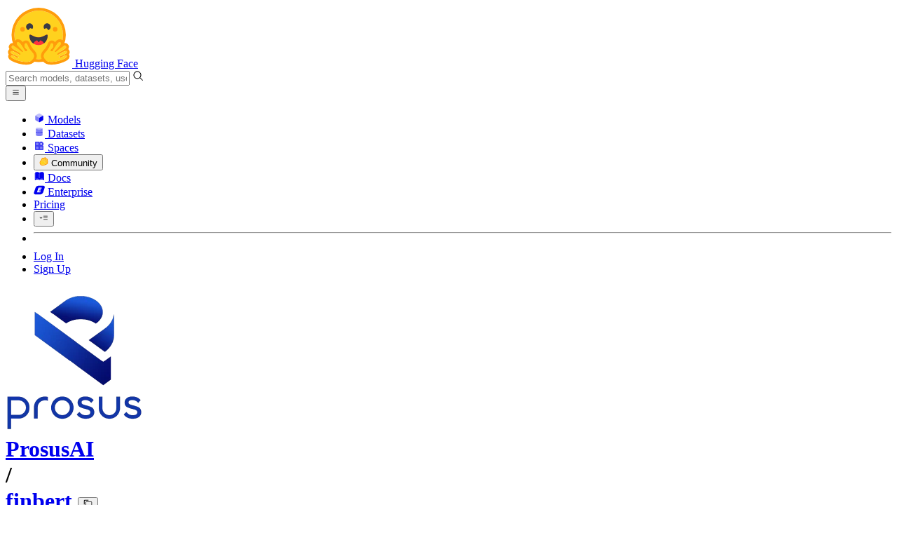

--- FILE ---
content_type: text/html; charset=utf-8
request_url: https://huggingface.co/ProsusAI/finbert/commit/5fcfed04a2ca89adf4170ec0a4715103ed7745db
body_size: 100881
content:
<!doctype html>
<html class="">
	<head>
		<meta charset="utf-8" />

		<meta name="viewport" content="width=device-width, initial-scale=1.0, user-scalable=no" />

		<meta name="description" content="We’re on a journey to advance and democratize artificial intelligence through open source and open science." />

		<meta property="fb:app_id" content="1321688464574422" />

		<meta name="twitter:card" content="summary_large_image" />

		<meta name="twitter:site" content="@huggingface" />

		<meta name="twitter:image" content="https://cdn-thumbnails.huggingface.co/social-thumbnails/models/ProsusAI/finbert.png" />

		<meta property="og:title" content="First version of finbert · ProsusAI/finbert at 5fcfed0" />

		<meta property="og:description" content="We’re on a journey to advance and democratize artificial intelligence through open source and open science." />

		<meta property="og:type" content="website" />

		<meta property="og:url" content="https://huggingface.co/ProsusAI/finbert/commit/5fcfed04a2ca89adf4170ec0a4715103ed7745db" />

		<meta property="og:image" content="https://cdn-thumbnails.huggingface.co/social-thumbnails/models/ProsusAI/finbert.png" />

		<link rel="stylesheet" href="/front/build/kube-f7336d6/style.css" />

		<link rel="preconnect" href="https://fonts.gstatic.com" />

		<link
			href="https://fonts.googleapis.com/css2?family=Source+Sans+Pro:ital,wght@0,200;0,300;0,400;0,600;0,700;1,200;1,300;1,400;1,600;1,700&display=swap"
			rel="stylesheet"
		/>

		<link
			href="https://fonts.googleapis.com/css2?family=IBM+Plex+Mono:wght@400;600;700&display=swap"
			rel="stylesheet"
		/>

		<link
			rel="preload"
			href="https://cdnjs.cloudflare.com/ajax/libs/KaTeX/0.12.0/katex.min.css"
			as="style"
			onload="this.onload=null;this.rel='stylesheet'"
		/>

		<noscript>
			<link rel="stylesheet" href="https://cdnjs.cloudflare.com/ajax/libs/KaTeX/0.12.0/katex.min.css" />
		</noscript>
		<script>const guestTheme = document.cookie.match(/theme=(\w+)/)?.[1]; document.documentElement.classList.toggle('dark', guestTheme === 'dark' || ( (!guestTheme || guestTheme === 'system') && window.matchMedia('(prefers-color-scheme: dark)').matches));</script>
<link rel="canonical" href="https://huggingface.co/ProsusAI/finbert/commit/5fcfed04a2ca89adf4170ec0a4715103ed7745db">  
		<title>First version of finbert · ProsusAI/finbert at 5fcfed0</title>

		<script defer src="/js/script.js"></script>

		<script>
			(window.plausible =
				window.plausible ||
				function () {
					(plausible.q = plausible.q || []).push(arguments);
				}),
				(plausible.init =
					plausible.init ||
					function (i) {
						plausible.o = i || {};
					});
			plausible.init({
				customProperties: {
					loggedIn: "false",
				},
				endpoint: "/api/event",
			});
		</script>

		<script>
			window.hubConfig = {"features":{"signupDisabled":false},"sshGitUrl":"git@hf.co","moonHttpUrl":"https:\/\/huggingface.co","captchaApiKey":"bd5f2066-93dc-4bdd-a64b-a24646ca3859","datasetViewerPublicUrl":"https:\/\/datasets-server.huggingface.co","stripePublicKey":"pk_live_x2tdjFXBCvXo2FFmMybezpeM00J6gPCAAc","environment":"production","userAgent":"HuggingFace (production)","spacesIframeDomain":"hf.space","spacesApiUrl":"https:\/\/api.hf.space","docSearchKey":"ece5e02e57300e17d152c08056145326e90c4bff3dd07d7d1ae40cf1c8d39cb6","logoDev":{"apiUrl":"https:\/\/img.logo.dev\/","apiKey":"pk_UHS2HZOeRnaSOdDp7jbd5w"}};
			window.requestId = "Root=1-696b9cd5-16a728bf073e207270b40c84";
		</script>
		<script type="text/javascript" src="https://de5282c3ca0c.edge.sdk.awswaf.com/de5282c3ca0c/526cf06acb0d/challenge.js" defer></script> 
	</head>
	<body class="flex flex-col min-h-dvh bg-white dark:bg-gray-950 text-black ViewerCommitPage">
		<div class="flex min-h-dvh flex-col"><div class="SVELTE_HYDRATER contents" data-target="DeviceProvider" data-props="{}"></div>
	<div class="SVELTE_HYDRATER contents" data-target="SystemThemeMonitor" data-props="{&quot;isLoggedIn&quot;:false}"></div>

	<div class="SVELTE_HYDRATER contents" data-target="MainHeader" data-props="{&quot;classNames&quot;:&quot;&quot;,&quot;isWide&quot;:false,&quot;isZh&quot;:false,&quot;isPro&quot;:false}"><header class="border-b border-gray-100 "><div class="w-full px-4 container flex h-16 items-center"><div class="flex flex-1 items-center"><a class="mr-5 flex flex-none items-center lg:mr-6" href="/"><img alt="Hugging Face's logo" class="w-7 md:mr-2" src="/front/assets/huggingface_logo-noborder.svg">
				<span class="hidden whitespace-nowrap text-lg font-bold md:block">Hugging Face</span></a>
			<div class="relative flex-1 lg:max-w-sm mr-2 sm:mr-4 md:mr-3 xl:mr-6"><input autocomplete="off" class="w-full dark:bg-gray-950 pl-8 form-input-alt h-9 pr-3 focus:shadow-xl " name="" placeholder="Search models, datasets, users..."   spellcheck="false" type="text" value="">
	<svg class="absolute left-2.5 text-gray-400 top-1/2 transform -translate-y-1/2" xmlns="http://www.w3.org/2000/svg" xmlns:xlink="http://www.w3.org/1999/xlink" aria-hidden="true" focusable="false" role="img" width="1em" height="1em" preserveAspectRatio="xMidYMid meet" viewBox="0 0 32 32"><path d="M30 28.59L22.45 21A11 11 0 1 0 21 22.45L28.59 30zM5 14a9 9 0 1 1 9 9a9 9 0 0 1-9-9z" fill="currentColor"></path></svg>
	</div>
			<div class="flex flex-none items-center justify-center p-0.5 place-self-stretch lg:hidden"><button class="relative z-40 flex h-6 w-8 items-center justify-center" type="button"><svg width="1em" height="1em" viewBox="0 0 10 10" class="text-xl" xmlns="http://www.w3.org/2000/svg" xmlns:xlink="http://www.w3.org/1999/xlink" aria-hidden="true" focusable="false" role="img" preserveAspectRatio="xMidYMid meet" fill="currentColor"><path fill-rule="evenodd" clip-rule="evenodd" d="M1.65039 2.9999C1.65039 2.8066 1.80709 2.6499 2.00039 2.6499H8.00039C8.19369 2.6499 8.35039 2.8066 8.35039 2.9999C8.35039 3.1932 8.19369 3.3499 8.00039 3.3499H2.00039C1.80709 3.3499 1.65039 3.1932 1.65039 2.9999ZM1.65039 4.9999C1.65039 4.8066 1.80709 4.6499 2.00039 4.6499H8.00039C8.19369 4.6499 8.35039 4.8066 8.35039 4.9999C8.35039 5.1932 8.19369 5.3499 8.00039 5.3499H2.00039C1.80709 5.3499 1.65039 5.1932 1.65039 4.9999ZM2.00039 6.6499C1.80709 6.6499 1.65039 6.8066 1.65039 6.9999C1.65039 7.1932 1.80709 7.3499 2.00039 7.3499H8.00039C8.19369 7.3499 8.35039 7.1932 8.35039 6.9999C8.35039 6.8066 8.19369 6.6499 8.00039 6.6499H2.00039Z"></path></svg>
		</button>

	</div></div>
		<nav aria-label="Main" class="ml-auto hidden lg:block"><ul class="flex items-center gap-x-1 2xl:gap-x-2"><li class="hover:text-indigo-700"><a class="group flex items-center px-2 py-0.5 dark:text-gray-300 dark:hover:text-gray-100" href="/models"><svg class="mr-1.5 text-gray-400 group-hover:text-indigo-500" style="" xmlns="http://www.w3.org/2000/svg" xmlns:xlink="http://www.w3.org/1999/xlink" aria-hidden="true" focusable="false" role="img" width="1em" height="1em" preserveAspectRatio="xMidYMid meet" viewBox="0 0 24 24"><path class="uim-quaternary" d="M20.23 7.24L12 12L3.77 7.24a1.98 1.98 0 0 1 .7-.71L11 2.76c.62-.35 1.38-.35 2 0l6.53 3.77c.29.173.531.418.7.71z" opacity=".25" fill="currentColor"></path><path class="uim-tertiary" d="M12 12v9.5a2.09 2.09 0 0 1-.91-.21L4.5 17.48a2.003 2.003 0 0 1-1-1.73v-7.5a2.06 2.06 0 0 1 .27-1.01L12 12z" opacity=".5" fill="currentColor"></path><path class="uim-primary" d="M20.5 8.25v7.5a2.003 2.003 0 0 1-1 1.73l-6.62 3.82c-.275.13-.576.198-.88.2V12l8.23-4.76c.175.308.268.656.27 1.01z" fill="currentColor"></path></svg>
						Models</a>
				</li><li class="hover:text-red-700"><a class="group flex items-center px-2 py-0.5 dark:text-gray-300 dark:hover:text-gray-100" href="/datasets"><svg class="mr-1.5 text-gray-400 group-hover:text-red-500" style="" xmlns="http://www.w3.org/2000/svg" xmlns:xlink="http://www.w3.org/1999/xlink" aria-hidden="true" focusable="false" role="img" width="1em" height="1em" preserveAspectRatio="xMidYMid meet" viewBox="0 0 25 25"><ellipse cx="12.5" cy="5" fill="currentColor" fill-opacity="0.25" rx="7.5" ry="2"></ellipse><path d="M12.5 15C16.6421 15 20 14.1046 20 13V20C20 21.1046 16.6421 22 12.5 22C8.35786 22 5 21.1046 5 20V13C5 14.1046 8.35786 15 12.5 15Z" fill="currentColor" opacity="0.5"></path><path d="M12.5 7C16.6421 7 20 6.10457 20 5V11.5C20 12.6046 16.6421 13.5 12.5 13.5C8.35786 13.5 5 12.6046 5 11.5V5C5 6.10457 8.35786 7 12.5 7Z" fill="currentColor" opacity="0.5"></path><path d="M5.23628 12C5.08204 12.1598 5 12.8273 5 13C5 14.1046 8.35786 15 12.5 15C16.6421 15 20 14.1046 20 13C20 12.8273 19.918 12.1598 19.7637 12C18.9311 12.8626 15.9947 13.5 12.5 13.5C9.0053 13.5 6.06886 12.8626 5.23628 12Z" fill="currentColor"></path></svg>
						Datasets</a>
				</li><li class="hover:text-blue-700"><a class="group flex items-center px-2 py-0.5 dark:text-gray-300 dark:hover:text-gray-100" href="/spaces"><svg class="mr-1.5 text-gray-400 group-hover:text-blue-500" xmlns="http://www.w3.org/2000/svg" xmlns:xlink="http://www.w3.org/1999/xlink" aria-hidden="true" focusable="false" role="img" width="1em" height="1em" viewBox="0 0 25 25"><path opacity=".5" d="M6.016 14.674v4.31h4.31v-4.31h-4.31ZM14.674 14.674v4.31h4.31v-4.31h-4.31ZM6.016 6.016v4.31h4.31v-4.31h-4.31Z" fill="currentColor"></path><path opacity=".75" fill-rule="evenodd" clip-rule="evenodd" d="M3 4.914C3 3.857 3.857 3 4.914 3h6.514c.884 0 1.628.6 1.848 1.414a5.171 5.171 0 0 1 7.31 7.31c.815.22 1.414.964 1.414 1.848v6.514A1.914 1.914 0 0 1 20.086 22H4.914A1.914 1.914 0 0 1 3 20.086V4.914Zm3.016 1.102v4.31h4.31v-4.31h-4.31Zm0 12.968v-4.31h4.31v4.31h-4.31Zm8.658 0v-4.31h4.31v4.31h-4.31Zm0-10.813a2.155 2.155 0 1 1 4.31 0 2.155 2.155 0 0 1-4.31 0Z" fill="currentColor"></path><path opacity=".25" d="M16.829 6.016a2.155 2.155 0 1 0 0 4.31 2.155 2.155 0 0 0 0-4.31Z" fill="currentColor"></path></svg>
						Spaces</a>
				</li><li class="max-xl:hidden relative"><div class="relative ">
	<button class="group flex items-center px-2 py-0.5 dark:text-gray-300 hover:text-yellow-700 dark:hover:text-gray-100 " type="button">
		<svg class="mr-1.5 mr-1.5 text-gray-400 text-yellow-500! group-hover:text-yellow-500" xmlns="http://www.w3.org/2000/svg" xmlns:xlink="http://www.w3.org/1999/xlink" aria-hidden="true" focusable="false" role="img" width="1em" height="1em" preserveAspectRatio="xMidYMid meet" viewBox="0 0 32 32"><path d="M20.6081 3C21.7684 3 22.8053 3.49196 23.5284 4.38415C23.9756 4.93678 24.4428 5.82749 24.4808 7.16133C24.9674 7.01707 25.4353 6.93643 25.8725 6.93643C26.9833 6.93643 27.9865 7.37587 28.696 8.17411C29.6075 9.19872 30.0124 10.4579 29.8361 11.7177C29.7523 12.3177 29.5581 12.8555 29.2678 13.3534C29.8798 13.8646 30.3306 14.5763 30.5485 15.4322C30.719 16.1032 30.8939 17.5006 29.9808 18.9403C30.0389 19.0342 30.0934 19.1319 30.1442 19.2318C30.6932 20.3074 30.7283 21.5229 30.2439 22.6548C29.5093 24.3704 27.6841 25.7219 24.1397 27.1727C21.9347 28.0753 19.9174 28.6523 19.8994 28.6575C16.9842 29.4379 14.3477 29.8345 12.0653 29.8345C7.87017 29.8345 4.8668 28.508 3.13831 25.8921C0.356375 21.6797 0.754104 17.8269 4.35369 14.1131C6.34591 12.058 7.67023 9.02782 7.94613 8.36275C8.50224 6.39343 9.97271 4.20438 12.4172 4.20438H12.4179C12.6236 4.20438 12.8314 4.2214 13.0364 4.25468C14.107 4.42854 15.0428 5.06476 15.7115 6.02205C16.4331 5.09583 17.134 4.359 17.7682 3.94323C18.7242 3.31737 19.6794 3 20.6081 3ZM20.6081 5.95917C20.2427 5.95917 19.7963 6.1197 19.3039 6.44225C17.7754 7.44319 14.8258 12.6772 13.7458 14.7131C13.3839 15.3952 12.7655 15.6837 12.2086 15.6837C11.1036 15.6837 10.2408 14.5497 12.1076 13.1085C14.9146 10.9402 13.9299 7.39584 12.5898 7.1776C12.5311 7.16799 12.4731 7.16355 12.4172 7.16355C11.1989 7.16355 10.6615 9.33114 10.6615 9.33114C10.6615 9.33114 9.0863 13.4148 6.38031 16.206C3.67434 18.998 3.5346 21.2388 5.50675 24.2246C6.85185 26.2606 9.42666 26.8753 12.0653 26.8753C14.8021 26.8753 17.6077 26.2139 19.1799 25.793C19.2574 25.7723 28.8193 22.984 27.6081 20.6107C27.4046 20.212 27.0693 20.0522 26.6471 20.0522C24.9416 20.0522 21.8393 22.6726 20.5057 22.6726C20.2076 22.6726 19.9976 22.5416 19.9116 22.222C19.3433 20.1173 28.552 19.2325 27.7758 16.1839C27.639 15.6445 27.2677 15.4256 26.746 15.4263C24.4923 15.4263 19.4358 19.5181 18.3759 19.5181C18.2949 19.5181 18.2368 19.4937 18.2053 19.4419C17.6743 18.557 17.9653 17.9394 21.7082 15.6009C25.4511 13.2617 28.0783 11.8545 26.5841 10.1752C26.4121 9.98141 26.1684 9.8956 25.8725 9.8956C23.6001 9.89634 18.2311 14.9403 18.2311 14.9403C18.2311 14.9403 16.7821 16.496 15.9057 16.496C15.7043 16.496 15.533 16.4139 15.4169 16.2112C14.7956 15.1296 21.1879 10.1286 21.5484 8.06535C21.7928 6.66715 21.3771 5.95917 20.6081 5.95917Z" fill="#FF9D00"></path><path d="M5.50686 24.2246C3.53472 21.2387 3.67446 18.9979 6.38043 16.206C9.08641 13.4147 10.6615 9.33111 10.6615 9.33111C10.6615 9.33111 11.2499 6.95933 12.59 7.17757C13.93 7.39581 14.9139 10.9401 12.1069 13.1084C9.29997 15.276 12.6659 16.7489 13.7459 14.713C14.8258 12.6772 17.7747 7.44316 19.304 6.44221C20.8326 5.44128 21.9089 6.00204 21.5484 8.06532C21.188 10.1286 14.795 15.1295 15.4171 16.2118C16.0391 17.2934 18.2312 14.9402 18.2312 14.9402C18.2312 14.9402 25.0907 8.49588 26.5842 10.1752C28.0776 11.8545 25.4512 13.2616 21.7082 15.6008C17.9646 17.9393 17.6744 18.557 18.2054 19.4418C18.7372 20.3266 26.9998 13.1351 27.7759 16.1838C28.5513 19.2324 19.3434 20.1173 19.9117 22.2219C20.48 24.3274 26.3979 18.2382 27.6082 20.6107C28.8193 22.9839 19.2574 25.7722 19.18 25.7929C16.0914 26.62 8.24723 28.3726 5.50686 24.2246Z" fill="#FFD21E"></path></svg>
			Community
		</button>
	
	
	</div>
				</li><li class="hover:text-yellow-700"><a class="group flex items-center px-2 py-0.5 dark:text-gray-300 dark:hover:text-gray-100" href="/docs"><svg xmlns="http://www.w3.org/2000/svg" xmlns:xlink="http://www.w3.org/1999/xlink" aria-hidden="true" role="img" class="mr-1.5 text-gray-400 group-hover:text-yellow-500" width="1em" height="1em" preserveAspectRatio="xMidYMid meet" viewBox="0 0 16 16"><path d="m2.28 3.7-.3.16a.67.67 0 0 0-.34.58v8.73l.01.04.02.07.01.04.03.06.02.04.02.03.04.06.05.05.04.04.06.04.06.04.08.04.08.02h.05l.07.02h.11l.04-.01.07-.02.03-.01.07-.03.22-.12a5.33 5.33 0 0 1 5.15.1.67.67 0 0 0 .66 0 5.33 5.33 0 0 1 5.33 0 .67.67 0 0 0 1-.58V4.36a.67.67 0 0 0-.34-.5l-.3-.17v7.78a.63.63 0 0 1-.87.59 4.9 4.9 0 0 0-4.35.35l-.65.39a.29.29 0 0 1-.15.04.29.29 0 0 1-.16-.04l-.65-.4a4.9 4.9 0 0 0-4.34-.34.63.63 0 0 1-.87-.59V3.7Z" fill="currentColor" class="dark:opacity-40"></path><path fill-rule="evenodd" clip-rule="evenodd" d="M8 3.1a5.99 5.99 0 0 0-5.3-.43.66.66 0 0 0-.42.62v8.18c0 .45.46.76.87.59a4.9 4.9 0 0 1 4.34.35l.65.39c.05.03.1.04.16.04.05 0 .1-.01.15-.04l.65-.4a4.9 4.9 0 0 1 4.35-.34.63.63 0 0 0 .86-.59V3.3a.67.67 0 0 0-.41-.62 5.99 5.99 0 0 0-5.3.43l-.3.17L8 3.1Zm.73 1.87a.43.43 0 1 0-.86 0v5.48a.43.43 0 0 0 .86 0V4.97Z" fill="currentColor" class="opacity-40 dark:opacity-100"></path><path d="M8.73 4.97a.43.43 0 1 0-.86 0v5.48a.43.43 0 1 0 .86 0V4.96Z" fill="currentColor" class="dark:opacity-40"></path></svg>
						Docs</a>
				</li><li class="hover:text-black dark:hover:text-white max-2xl:hidden"><a class="group flex items-center px-2 py-0.5 dark:text-gray-300 dark:hover:text-gray-100" href="/enterprise"><svg class="mr-1.5 text-gray-400 group-hover:text-black dark:group-hover:text-white" xmlns="http://www.w3.org/2000/svg" fill="none" aria-hidden="true" focusable="false" role="img" width="1em" height="1em" preserveAspectRatio="xMidYMid meet" viewBox="0 0 12 12"><path fill-rule="evenodd" clip-rule="evenodd" d="M4.9 1.35a3.16 3.16 0 0 0-2.8 2.07L.37 8.58C0 9.71.7 10.65 1.86 10.65H7.3a3.2 3.2 0 0 0 2.84-2.07l1.67-5.16c.36-1.13-.3-2.07-1.46-2.07H4.91Zm.4 2.07L3.57 8.47h3.57l.36-1.12H5.4l.28-.91h1.75l.4-1.1H6.07l.3-.83h2l.36-1.1H5.27h.04Z" fill="currentColor"></path></svg>
						Enterprise</a>
				</li>

		<li><a class="group flex items-center px-2 py-0.5 dark:text-gray-300 dark:hover:text-gray-100" href="/pricing">Pricing
			</a></li>

		<li><div class="relative group">
	<button class="px-2 py-0.5 hover:text-gray-500 dark:hover:text-gray-600 flex items-center " type="button">
		<svg class=" text-gray-500 w-5 group-hover:text-gray-400 dark:text-gray-300 dark:group-hover:text-gray-100" xmlns="http://www.w3.org/2000/svg" xmlns:xlink="http://www.w3.org/1999/xlink" aria-hidden="true" focusable="false" role="img" width="1em" height="1em" viewBox="0 0 32 18" preserveAspectRatio="xMidYMid meet"><path fill-rule="evenodd" clip-rule="evenodd" d="M14.4504 3.30221C14.4504 2.836 14.8284 2.45807 15.2946 2.45807H28.4933C28.9595 2.45807 29.3374 2.836 29.3374 3.30221C29.3374 3.76842 28.9595 4.14635 28.4933 4.14635H15.2946C14.8284 4.14635 14.4504 3.76842 14.4504 3.30221Z" fill="currentColor"></path><path fill-rule="evenodd" clip-rule="evenodd" d="M14.4504 9.00002C14.4504 8.53382 14.8284 8.15588 15.2946 8.15588H28.4933C28.9595 8.15588 29.3374 8.53382 29.3374 9.00002C29.3374 9.46623 28.9595 9.84417 28.4933 9.84417H15.2946C14.8284 9.84417 14.4504 9.46623 14.4504 9.00002Z" fill="currentColor"></path><path fill-rule="evenodd" clip-rule="evenodd" d="M14.4504 14.6978C14.4504 14.2316 14.8284 13.8537 15.2946 13.8537H28.4933C28.9595 13.8537 29.3374 14.2316 29.3374 14.6978C29.3374 15.164 28.9595 15.542 28.4933 15.542H15.2946C14.8284 15.542 14.4504 15.164 14.4504 14.6978Z" fill="currentColor"></path><path fill-rule="evenodd" clip-rule="evenodd" d="M1.94549 6.87377C2.27514 6.54411 2.80962 6.54411 3.13928 6.87377L6.23458 9.96907L9.32988 6.87377C9.65954 6.54411 10.194 6.54411 10.5237 6.87377C10.8533 7.20343 10.8533 7.73791 10.5237 8.06756L6.23458 12.3567L1.94549 8.06756C1.61583 7.73791 1.61583 7.20343 1.94549 6.87377Z" fill="currentColor"></path></svg>
			
		</button>
	
	
	</div></li>
		<li><hr class="h-5 w-0.5 border-none bg-gray-100 dark:bg-gray-800"></li>
		<li><a class="block cursor-pointer whitespace-nowrap px-2 py-0.5 hover:text-gray-500 dark:text-gray-300 dark:hover:text-gray-100" href="/login">Log In
				</a></li>
			<li><a class="whitespace-nowrap rounded-full border border-transparent bg-gray-900 px-3 py-1 leading-none text-white hover:border-black hover:bg-white hover:text-black" href="/join">Sign Up
					</a></li></ul></nav></div></header></div>
	
	
	
	<div class="SVELTE_HYDRATER contents" data-target="SSOBanner" data-props="{}"></div>
	

	<main class="flex flex-1 flex-col">
	<div class="SVELTE_HYDRATER contents" data-target="ModelHeader" data-props="{&quot;activeTab&quot;:&quot;files&quot;,&quot;author&quot;:{&quot;_id&quot;:&quot;5fe343ed7163b26179bb6d6d&quot;,&quot;avatarUrl&quot;:&quot;https://cdn-avatars.huggingface.co/v1/production/uploads/1608729557693-5fe3437a7163b26179bb6d6c.png&quot;,&quot;fullname&quot;:&quot;Prosus AI&quot;,&quot;name&quot;:&quot;ProsusAI&quot;,&quot;type&quot;:&quot;org&quot;,&quot;isHf&quot;:false,&quot;isHfAdmin&quot;:false,&quot;isMod&quot;:false,&quot;isEnterprise&quot;:false,&quot;followerCount&quot;:154,&quot;isUserFollowing&quot;:false},&quot;canReadRepoSettings&quot;:false,&quot;canWriteRepoContent&quot;:false,&quot;canDisable&quot;:false,&quot;model&quot;:{&quot;author&quot;:&quot;ProsusAI&quot;,&quot;cardData&quot;:{&quot;language&quot;:&quot;en&quot;,&quot;tags&quot;:[&quot;financial-sentiment-analysis&quot;,&quot;sentiment-analysis&quot;],&quot;widget&quot;:[{&quot;text&quot;:&quot;Stocks rallied and the British pound gained.&quot;}]},&quot;cardExists&quot;:true,&quot;config&quot;:{&quot;architectures&quot;:[&quot;BertForSequenceClassification&quot;],&quot;model_type&quot;:&quot;bert&quot;,&quot;tokenizer_config&quot;:{&quot;unk_token&quot;:&quot;[UNK]&quot;,&quot;sep_token&quot;:&quot;[SEP]&quot;,&quot;pad_token&quot;:&quot;[PAD]&quot;,&quot;cls_token&quot;:&quot;[CLS]&quot;,&quot;mask_token&quot;:&quot;[MASK]&quot;}},&quot;createdAt&quot;:&quot;2022-03-02T23:29:04.000Z&quot;,&quot;discussionsDisabled&quot;:false,&quot;discussionsSorting&quot;:&quot;recently-created&quot;,&quot;downloads&quot;:2149938,&quot;downloadsAllTime&quot;:71105958,&quot;id&quot;:&quot;ProsusAI/finbert&quot;,&quot;isLikedByUser&quot;:false,&quot;availableInferenceProviders&quot;:[{&quot;provider&quot;:&quot;hf-inference&quot;,&quot;modelStatus&quot;:&quot;live&quot;,&quot;providerStatus&quot;:&quot;live&quot;,&quot;providerId&quot;:&quot;ProsusAI/finbert&quot;,&quot;task&quot;:&quot;text-classification&quot;,&quot;isCheapestPricingOutput&quot;:false,&quot;isFastestThroughput&quot;:false,&quot;isModelAuthor&quot;:false}],&quot;inference&quot;:&quot;warm&quot;,&quot;lastModified&quot;:&quot;2023-05-23T12:43:35.000Z&quot;,&quot;likes&quot;:1065,&quot;pipeline_tag&quot;:&quot;text-classification&quot;,&quot;library_name&quot;:&quot;transformers&quot;,&quot;librariesOther&quot;:[],&quot;trackDownloads&quot;:true,&quot;mask_token&quot;:&quot;[MASK]&quot;,&quot;model-index&quot;:null,&quot;private&quot;:false,&quot;repoType&quot;:&quot;model&quot;,&quot;gated&quot;:false,&quot;tags&quot;:[&quot;transformers&quot;,&quot;pytorch&quot;,&quot;tf&quot;,&quot;jax&quot;,&quot;bert&quot;,&quot;text-classification&quot;,&quot;financial-sentiment-analysis&quot;,&quot;sentiment-analysis&quot;,&quot;en&quot;,&quot;arxiv:1908.10063&quot;,&quot;endpoints_compatible&quot;,&quot;deploy:azure&quot;,&quot;region:us&quot;],&quot;tag_objs&quot;:[{&quot;id&quot;:&quot;text-classification&quot;,&quot;label&quot;:&quot;Text Classification&quot;,&quot;type&quot;:&quot;pipeline_tag&quot;,&quot;subType&quot;:&quot;nlp&quot;},{&quot;id&quot;:&quot;transformers&quot;,&quot;label&quot;:&quot;Transformers&quot;,&quot;type&quot;:&quot;library&quot;},{&quot;id&quot;:&quot;pytorch&quot;,&quot;label&quot;:&quot;PyTorch&quot;,&quot;type&quot;:&quot;library&quot;},{&quot;id&quot;:&quot;tf&quot;,&quot;label&quot;:&quot;TensorFlow&quot;,&quot;type&quot;:&quot;library&quot;},{&quot;id&quot;:&quot;jax&quot;,&quot;label&quot;:&quot;JAX&quot;,&quot;type&quot;:&quot;library&quot;},{&quot;id&quot;:&quot;en&quot;,&quot;label&quot;:&quot;English&quot;,&quot;type&quot;:&quot;language&quot;},{&quot;id&quot;:&quot;bert&quot;,&quot;label&quot;:&quot;bert&quot;,&quot;type&quot;:&quot;other&quot;,&quot;clickable&quot;:true},{&quot;id&quot;:&quot;financial-sentiment-analysis&quot;,&quot;label&quot;:&quot;financial-sentiment-analysis&quot;,&quot;type&quot;:&quot;other&quot;,&quot;clickable&quot;:true},{&quot;id&quot;:&quot;sentiment-analysis&quot;,&quot;label&quot;:&quot;sentiment-analysis&quot;,&quot;type&quot;:&quot;other&quot;,&quot;clickable&quot;:true},{&quot;id&quot;:&quot;endpoints_compatible&quot;,&quot;label&quot;:&quot;Inference Endpoints&quot;,&quot;type&quot;:&quot;other&quot;,&quot;clickable&quot;:true},{&quot;id&quot;:&quot;arxiv:1908.10063&quot;,&quot;label&quot;:&quot;arxiv:1908.10063&quot;,&quot;type&quot;:&quot;arxiv&quot;,&quot;extra&quot;:{&quot;paperTitle&quot;:&quot;FinBERT: Financial Sentiment Analysis with Pre-trained Language Models&quot;}},{&quot;id&quot;:&quot;deploy:azure&quot;,&quot;label&quot;:&quot;azure&quot;,&quot;type&quot;:&quot;deploy&quot;},{&quot;type&quot;:&quot;region&quot;,&quot;label&quot;:&quot;🇺🇸 Region: US&quot;,&quot;id&quot;:&quot;region:us&quot;}],&quot;transformersInfo&quot;:{&quot;auto_model&quot;:&quot;AutoModelForSequenceClassification&quot;,&quot;pipeline_tag&quot;:&quot;text-classification&quot;,&quot;processor&quot;:&quot;AutoTokenizer&quot;},&quot;widgetData&quot;:[{&quot;text&quot;:&quot;Stocks rallied and the British pound gained.&quot;}],&quot;hasBlockedOids&quot;:false,&quot;region&quot;:&quot;us&quot;,&quot;isQuantized&quot;:false},&quot;discussionsStats&quot;:{&quot;closed&quot;:7,&quot;open&quot;:22,&quot;total&quot;:29},&quot;query&quot;:{},&quot;inferenceContextData&quot;:{&quot;billableEntities&quot;:[],&quot;entityName2Providers&quot;:{},&quot;defaultProviders&quot;:[{&quot;isOriginalProvider&quot;:false,&quot;name&quot;:&quot;hf-inference&quot;,&quot;enabled&quot;:true,&quot;position&quot;:18,&quot;isReleased&quot;:true,&quot;accuratePricing&quot;:true}]}}"><header class="bg-linear-to-t border-b border-gray-100 pt-6 sm:pt-9 from-gray-50-to-white via-white dark:via-gray-950"><div class="container relative "><h1 class="flex flex-wrap items-center max-md:leading-tight mb-3 text-lg max-sm:gap-y-1.5 md:text-xl">
			<div class="group flex flex-none items-center"><div class="relative mr-1 flex items-center">

			

<span class="inline-block "><span class="contents"><a href="/ProsusAI" class="text-gray-400 hover:text-blue-600"><div class="flex-none  "><img alt="" class="size-3.5 rounded-sm  flex-none select-none" src="https://cdn-avatars.huggingface.co/v1/production/uploads/1608729557693-5fe3437a7163b26179bb6d6c.png" crossorigin="anonymous">
	</div></a></span>
	</span></div>
		

<span class="inline-block "><span class="contents"><a href="/ProsusAI" class="text-gray-400 hover:text-blue-600">ProsusAI</a></span>
	</span>
		<div class="mx-0.5 text-gray-300">/</div></div>

<div class="max-w-full "><a class="break-words font-mono font-semibold hover:text-blue-600 " href="/ProsusAI/finbert">finbert</a>
	<button class="text-sm mr-4 focus:outline-hidden inline-flex cursor-pointer items-center text-sm  mx-0.5   text-gray-600 " title="Copy model name to clipboard" type="button"><svg class="" xmlns="http://www.w3.org/2000/svg" aria-hidden="true" fill="currentColor" focusable="false" role="img" width="1em" height="1em" preserveAspectRatio="xMidYMid meet" viewBox="0 0 32 32"><path d="M28,10V28H10V10H28m0-2H10a2,2,0,0,0-2,2V28a2,2,0,0,0,2,2H28a2,2,0,0,0,2-2V10a2,2,0,0,0-2-2Z" transform="translate(0)"></path><path d="M4,18H2V4A2,2,0,0,1,4,2H18V4H4Z" transform="translate(0)"></path><rect fill="none" width="32" height="32"></rect></svg>
		</button></div>
			<div class="inline-flex items-center overflow-hidden whitespace-nowrap rounded-md border bg-white text-sm leading-none text-gray-500  mr-2"><button class="relative flex items-center overflow-hidden from-red-50 to-transparent dark:from-red-900 px-1.5 py-1 hover:bg-linear-to-t focus:outline-hidden"  title="Like"><svg class="left-1.5 absolute" xmlns="http://www.w3.org/2000/svg" xmlns:xlink="http://www.w3.org/1999/xlink" aria-hidden="true" focusable="false" role="img" width="1em" height="1em" preserveAspectRatio="xMidYMid meet" viewBox="0 0 32 32" fill="currentColor"><path d="M22.45,6a5.47,5.47,0,0,1,3.91,1.64,5.7,5.7,0,0,1,0,8L16,26.13,5.64,15.64a5.7,5.7,0,0,1,0-8,5.48,5.48,0,0,1,7.82,0L16,10.24l2.53-2.58A5.44,5.44,0,0,1,22.45,6m0-2a7.47,7.47,0,0,0-5.34,2.24L16,7.36,14.89,6.24a7.49,7.49,0,0,0-10.68,0,7.72,7.72,0,0,0,0,10.82L16,29,27.79,17.06a7.72,7.72,0,0,0,0-10.82A7.49,7.49,0,0,0,22.45,4Z"></path></svg>

		
		<span class="ml-4 pl-0.5 ">like</span></button>
	<button class="focus:outline-hidden flex items-center border-l px-1.5 py-1 text-gray-400 hover:bg-gray-50 focus:bg-gray-100 dark:hover:bg-gray-900 dark:focus:bg-gray-800" title="See users who liked this repository">1.07k</button></div>

<dialog class="shadow-alternate z-40 mx-4 my-auto h-fit select-text overflow-hidden rounded-xl bg-white max-sm:max-w-[calc(100dvw-2rem)] sm:mx-auto lg:mt-26 md:portrait:mt-30 xl:mt-30 2xl:mt-32 w-full sm:w-96 max-w-[calc(100%-4rem)] text-base ">
	<div tabindex="-1" class="outline-none focus:ring-0 focus-visible:ring-0"></div></dialog>
			<div class="relative flex items-center gap-1.5  "><div class="mr-2 inline-flex h-6 items-center overflow-hidden whitespace-nowrap rounded-md border text-sm text-gray-500"><button class="focus:outline-hidden relative flex h-full max-w-56 items-center gap-1.5 overflow-hidden px-1.5 hover:bg-gray-50 focus:bg-gray-100 dark:hover:bg-gray-900 dark:focus:bg-gray-800" type="button" ><div class="flex h-full flex-1 items-center justify-center ">Follow</div>
		<img alt="" class="rounded-xs size-3 flex-none select-none" src="https://cdn-avatars.huggingface.co/v1/production/uploads/1608729557693-5fe3437a7163b26179bb6d6c.png" loading="lazy">
		<span class="truncate">Prosus AI</span></button>
	<button class="focus:outline-hidden flex h-full items-center border-l pl-1.5 pr-1.5 text-gray-400 hover:bg-gray-50 focus:bg-gray-100 dark:hover:bg-gray-900 dark:focus:bg-gray-800" title="Show Prosus AI's followers" type="button">154</button></div>

		</div>
			
	</h1>
		<div class="mb-3 flex flex-wrap md:mb-4">
		<a class="mb-1 mr-1 md:mb-1.5 md:mr-1.5 rounded-lg" href="/models?pipeline_tag=text-classification"><div class="tag   tag-white "><div class="tag-ico -ml-2 tag-ico-red"><svg class="-mr-0.5" xmlns="http://www.w3.org/2000/svg" xmlns:xlink="http://www.w3.org/1999/xlink" aria-hidden="true" fill="currentColor" focusable="false" role="img" width="1em" height="1em" preserveAspectRatio="xMidYMid meet" viewBox="0 0 32 32" style="transform: rotate(360deg);"><circle cx="10" cy="20" r="2" fill="currentColor"></circle><circle cx="10" cy="28" r="2" fill="currentColor"></circle><circle cx="10" cy="14" r="2" fill="currentColor"></circle><circle cx="28" cy="4" r="2" fill="currentColor"></circle><circle cx="22" cy="6" r="2" fill="currentColor"></circle><circle cx="28" cy="10" r="2" fill="currentColor"></circle><circle cx="20" cy="12" r="2" fill="currentColor"></circle><circle cx="28" cy="22" r="2" fill="currentColor"></circle><circle cx="26" cy="28" r="2" fill="currentColor"></circle><circle cx="20" cy="26" r="2" fill="currentColor"></circle><circle cx="22" cy="20" r="2" fill="currentColor"></circle><circle cx="16" cy="4" r="2" fill="currentColor"></circle><circle cx="4" cy="24" r="2" fill="currentColor"></circle><circle cx="4" cy="16" r="2" fill="currentColor"></circle></svg></div>

	

	<span>Text Classification</span>
	

	</div></a>
		<a class="mb-1 mr-1 md:mb-1.5 md:mr-1.5 rounded-lg" href="/models?library=transformers"><div class="tag   tag-white "><svg class="text-black inline-block text-sm" xmlns="http://www.w3.org/2000/svg" xmlns:xlink="http://www.w3.org/1999/xlink" aria-hidden="true" focusable="false" role="img" preserveAspectRatio="xMidYMid meet" width="1em" height="1em" viewBox="0 0 95 88"><path fill="#fff" d="M94.25 70.08a8.28 8.28 0 0 1-.43 6.46 10.57 10.57 0 0 1-3 3.6 25.18 25.18 0 0 1-5.7 3.2 65.74 65.74 0 0 1-7.56 2.65 46.67 46.67 0 0 1-11.42 1.68c-5.42.05-10.09-1.23-13.4-4.5a40.4 40.4 0 0 1-10.14.03c-3.34 3.25-7.99 4.52-13.39 4.47a46.82 46.82 0 0 1-11.43-1.68 66.37 66.37 0 0 1-7.55-2.65c-2.28-.98-4.17-2-5.68-3.2a10.5 10.5 0 0 1-3.02-3.6c-.99-2-1.18-4.3-.42-6.46a8.54 8.54 0 0 1-.33-5.63c.25-.95.66-1.83 1.18-2.61a8.67 8.67 0 0 1 2.1-8.47 8.23 8.23 0 0 1 2.82-2.07 41.75 41.75 0 1 1 81.3-.12 8.27 8.27 0 0 1 3.11 2.19 8.7 8.7 0 0 1 2.1 8.47c.52.78.93 1.66 1.18 2.61a8.61 8.61 0 0 1-.32 5.63Z"></path><path fill="#FFD21E" d="M47.21 76.5a34.75 34.75 0 1 0 0-69.5 34.75 34.75 0 0 0 0 69.5Z"></path><path fill="#FF9D0B" d="M81.96 41.75a34.75 34.75 0 1 0-69.5 0 34.75 34.75 0 0 0 69.5 0Zm-73.5 0a38.75 38.75 0 1 1 77.5 0 38.75 38.75 0 0 1-77.5 0Z"></path><path fill="#3A3B45" d="M58.5 32.3c1.28.44 1.78 3.06 3.07 2.38a5 5 0 1 0-6.76-2.07c.61 1.15 2.55-.72 3.7-.32ZM34.95 32.3c-1.28.44-1.79 3.06-3.07 2.38a5 5 0 1 1 6.76-2.07c-.61 1.15-2.56-.72-3.7-.32Z"></path><path fill="#FF323D" d="M46.96 56.29c9.83 0 13-8.76 13-13.26 0-2.34-1.57-1.6-4.09-.36-2.33 1.15-5.46 2.74-8.9 2.74-7.19 0-13-6.88-13-2.38s3.16 13.26 13 13.26Z"></path><path fill="#3A3B45" fill-rule="evenodd" d="M39.43 54a8.7 8.7 0 0 1 5.3-4.49c.4-.12.81.57 1.24 1.28.4.68.82 1.37 1.24 1.37.45 0 .9-.68 1.33-1.35.45-.7.89-1.38 1.32-1.25a8.61 8.61 0 0 1 5 4.17c3.73-2.94 5.1-7.74 5.1-10.7 0-2.34-1.57-1.6-4.09-.36l-.14.07c-2.31 1.15-5.39 2.67-8.77 2.67s-6.45-1.52-8.77-2.67c-2.6-1.29-4.23-2.1-4.23.29 0 3.05 1.46 8.06 5.47 10.97Z" clip-rule="evenodd"></path><path fill="#FF9D0B" d="M70.71 37a3.25 3.25 0 1 0 0-6.5 3.25 3.25 0 0 0 0 6.5ZM24.21 37a3.25 3.25 0 1 0 0-6.5 3.25 3.25 0 0 0 0 6.5ZM17.52 48c-1.62 0-3.06.66-4.07 1.87a5.97 5.97 0 0 0-1.33 3.76 7.1 7.1 0 0 0-1.94-.3c-1.55 0-2.95.59-3.94 1.66a5.8 5.8 0 0 0-.8 7 5.3 5.3 0 0 0-1.79 2.82c-.24.9-.48 2.8.8 4.74a5.22 5.22 0 0 0-.37 5.02c1.02 2.32 3.57 4.14 8.52 6.1 3.07 1.22 5.89 2 5.91 2.01a44.33 44.33 0 0 0 10.93 1.6c5.86 0 10.05-1.8 12.46-5.34 3.88-5.69 3.33-10.9-1.7-15.92-2.77-2.78-4.62-6.87-5-7.77-.78-2.66-2.84-5.62-6.25-5.62a5.7 5.7 0 0 0-4.6 2.46c-1-1.26-1.98-2.25-2.86-2.82A7.4 7.4 0 0 0 17.52 48Zm0 4c.51 0 1.14.22 1.82.65 2.14 1.36 6.25 8.43 7.76 11.18.5.92 1.37 1.31 2.14 1.31 1.55 0 2.75-1.53.15-3.48-3.92-2.93-2.55-7.72-.68-8.01.08-.02.17-.02.24-.02 1.7 0 2.45 2.93 2.45 2.93s2.2 5.52 5.98 9.3c3.77 3.77 3.97 6.8 1.22 10.83-1.88 2.75-5.47 3.58-9.16 3.58-3.81 0-7.73-.9-9.92-1.46-.11-.03-13.45-3.8-11.76-7 .28-.54.75-.76 1.34-.76 2.38 0 6.7 3.54 8.57 3.54.41 0 .7-.17.83-.6.79-2.85-12.06-4.05-10.98-8.17.2-.73.71-1.02 1.44-1.02 3.14 0 10.2 5.53 11.68 5.53.11 0 .2-.03.24-.1.74-1.2.33-2.04-4.9-5.2-5.21-3.16-8.88-5.06-6.8-7.33.24-.26.58-.38 1-.38 3.17 0 10.66 6.82 10.66 6.82s2.02 2.1 3.25 2.1c.28 0 .52-.1.68-.38.86-1.46-8.06-8.22-8.56-11.01-.34-1.9.24-2.85 1.31-2.85Z"></path><path fill="#FFD21E" d="M38.6 76.69c2.75-4.04 2.55-7.07-1.22-10.84-3.78-3.77-5.98-9.3-5.98-9.3s-.82-3.2-2.69-2.9c-1.87.3-3.24 5.08.68 8.01 3.91 2.93-.78 4.92-2.29 2.17-1.5-2.75-5.62-9.82-7.76-11.18-2.13-1.35-3.63-.6-3.13 2.2.5 2.79 9.43 9.55 8.56 11-.87 1.47-3.93-1.71-3.93-1.71s-9.57-8.71-11.66-6.44c-2.08 2.27 1.59 4.17 6.8 7.33 5.23 3.16 5.64 4 4.9 5.2-.75 1.2-12.28-8.53-13.36-4.4-1.08 4.11 11.77 5.3 10.98 8.15-.8 2.85-9.06-5.38-10.74-2.18-1.7 3.21 11.65 6.98 11.76 7.01 4.3 1.12 15.25 3.49 19.08-2.12Z"></path><path fill="#FF9D0B" d="M77.4 48c1.62 0 3.07.66 4.07 1.87a5.97 5.97 0 0 1 1.33 3.76 7.1 7.1 0 0 1 1.95-.3c1.55 0 2.95.59 3.94 1.66a5.8 5.8 0 0 1 .8 7 5.3 5.3 0 0 1 1.78 2.82c.24.9.48 2.8-.8 4.74a5.22 5.22 0 0 1 .37 5.02c-1.02 2.32-3.57 4.14-8.51 6.1-3.08 1.22-5.9 2-5.92 2.01a44.33 44.33 0 0 1-10.93 1.6c-5.86 0-10.05-1.8-12.46-5.34-3.88-5.69-3.33-10.9 1.7-15.92 2.78-2.78 4.63-6.87 5.01-7.77.78-2.66 2.83-5.62 6.24-5.62a5.7 5.7 0 0 1 4.6 2.46c1-1.26 1.98-2.25 2.87-2.82A7.4 7.4 0 0 1 77.4 48Zm0 4c-.51 0-1.13.22-1.82.65-2.13 1.36-6.25 8.43-7.76 11.18a2.43 2.43 0 0 1-2.14 1.31c-1.54 0-2.75-1.53-.14-3.48 3.91-2.93 2.54-7.72.67-8.01a1.54 1.54 0 0 0-.24-.02c-1.7 0-2.45 2.93-2.45 2.93s-2.2 5.52-5.97 9.3c-3.78 3.77-3.98 6.8-1.22 10.83 1.87 2.75 5.47 3.58 9.15 3.58 3.82 0 7.73-.9 9.93-1.46.1-.03 13.45-3.8 11.76-7-.29-.54-.75-.76-1.34-.76-2.38 0-6.71 3.54-8.57 3.54-.42 0-.71-.17-.83-.6-.8-2.85 12.05-4.05 10.97-8.17-.19-.73-.7-1.02-1.44-1.02-3.14 0-10.2 5.53-11.68 5.53-.1 0-.19-.03-.23-.1-.74-1.2-.34-2.04 4.88-5.2 5.23-3.16 8.9-5.06 6.8-7.33-.23-.26-.57-.38-.98-.38-3.18 0-10.67 6.82-10.67 6.82s-2.02 2.1-3.24 2.1a.74.74 0 0 1-.68-.38c-.87-1.46 8.05-8.22 8.55-11.01.34-1.9-.24-2.85-1.31-2.85Z"></path><path fill="#FFD21E" d="M56.33 76.69c-2.75-4.04-2.56-7.07 1.22-10.84 3.77-3.77 5.97-9.3 5.97-9.3s.82-3.2 2.7-2.9c1.86.3 3.23 5.08-.68 8.01-3.92 2.93.78 4.92 2.28 2.17 1.51-2.75 5.63-9.82 7.76-11.18 2.13-1.35 3.64-.6 3.13 2.2-.5 2.79-9.42 9.55-8.55 11 .86 1.47 3.92-1.71 3.92-1.71s9.58-8.71 11.66-6.44c2.08 2.27-1.58 4.17-6.8 7.33-5.23 3.16-5.63 4-4.9 5.2.75 1.2 12.28-8.53 13.36-4.4 1.08 4.11-11.76 5.3-10.97 8.15.8 2.85 9.05-5.38 10.74-2.18 1.69 3.21-11.65 6.98-11.76 7.01-4.31 1.12-15.26 3.49-19.08-2.12Z"></path></svg>

	

	<span>Transformers</span>
	

	</div></a>
		<a class="mb-1 mr-1 md:mb-1.5 md:mr-1.5 rounded-lg" href="/models?library=pytorch"><div class="tag   tag-white "><svg class="text-black inline-block text-sm" xmlns="http://www.w3.org/2000/svg" xmlns:xlink="http://www.w3.org/1999/xlink" aria-hidden="true" focusable="false" role="img" width="1em" height="1em" preserveAspectRatio="xMidYMid meet" viewBox="0 0 32 32"><defs><clipPath id="icon-pytorch-a"><rect x="3.05" y="0.5" width="25.73" height="31" fill="none"></rect></clipPath></defs><g clip-path="url(#icon-pytorch-a)"><path d="M24.94,9.51a12.81,12.81,0,0,1,0,18.16,12.68,12.68,0,0,1-18,0,12.81,12.81,0,0,1,0-18.16l9-9V5l-.84.83-6,6a9.58,9.58,0,1,0,13.55,0ZM20.44,9a1.68,1.68,0,1,1,1.67-1.67A1.68,1.68,0,0,1,20.44,9Z" fill="#ee4c2c"></path></g></svg>

	

	<span>PyTorch</span>
	

	</div></a>
		<a class="mb-1 mr-1 md:mb-1.5 md:mr-1.5 rounded-lg" href="/models?library=tf"><div class="tag   tag-white "><svg class="text-black inline-block text-sm" xmlns="http://www.w3.org/2000/svg" xmlns:xlink="http://www.w3.org/1999/xlink" aria-hidden="true" focusable="false" role="img" width="1em" height="1em" preserveAspectRatio="xMidYMid meet" viewBox="0 0 534.01 508.99"><defs><style>.cls-1 {
				fill: none;
			}
			.cls-2 {
				clip-path: url(#clip-path);
			}
			.cls-3 {
				fill: url(#linear-gradient);
			}
			.cls-4 {
				clip-path: url(#clip-path-2);
			}
			.cls-5 {
				fill: url(#linear-gradient-2);
			}
		</style><clipPath id="clip-path" transform="translate(23.09 1.92)"><polygon class="cls-1" points="452.23 123.16 235.73 0 235.73 506.11 322.33 456.07 322.33 313.67 387.76 351.2 386.8 254.02 322.33 216.49 322.33 159.72 452.23 235.73 452.23 123.16"></polygon></clipPath><linearGradient id="linear-gradient" x1="-20.21" y1="-48.36" x2="510.92" y2="-48.36" gradientTransform="matrix(1, 0, 0, -1, 0, 204.21)" gradientUnits="userSpaceOnUse"><stop offset="0" stop-color="#ff6f00"></stop><stop offset="1" stop-color="#ffa800"></stop></linearGradient><clipPath id="clip-path-2" transform="translate(23.09 1.92)"><polygon class="cls-1" points="0 123.16 216.49 0 216.49 506.11 129.89 456.07 129.89 159.72 0 235.73 0 123.16"></polygon></clipPath><linearGradient id="linear-gradient-2" x1="-23.09" y1="-48.36" x2="508.03" y2="-48.36" xlink:href="#linear-gradient"></linearGradient></defs><title>google-tensorflow</title><g class="cls-2"><path class="cls-3" d="M-20.21-1.92H510.92v509H-20.21Z" transform="translate(23.09 1.92)"></path></g><g class="cls-4"><path class="cls-5" d="M-23.09-1.92H508v509H-23.09Z" transform="translate(23.09 1.92)"></path></g></svg>

	

	<span>TensorFlow</span>
	

	</div></a>
		<a class="mb-1 mr-1 md:mb-1.5 md:mr-1.5 rounded-lg" href="/models?library=jax"><div class="tag   tag-white "><svg class="text-black inline-block text-sm" xmlns="http://www.w3.org/2000/svg" xmlns:xlink="http://www.w3.org/1999/xlink" aria-hidden="true" focusable="false" role="img" width="1.73em" height="1em" preserveAspectRatio="xMidYMid meet" viewBox="0 0 451 260.81"><style>.J {
			stroke: #dce0df;
		}
		.K {
			stroke-linejoin: round;
		}
	</style><g fill="#5e97f6" class="J K"><path d="M50.5 130.4l-25 43.31h50l25-43.31h-50z"></path><path d="M.5 217.01l25-43.3h50l-25 43.3H.5z"></path><path d="M125.5 173.71h-50l-25 43.3h50l25-43.3z"></path><path d="M175.5 173.71h-50l-25 43.3h50l25-43.3z"></path><path d="M150.5 130.4l-25 43.31h50l25-43.31h-50z"></path><path d="M175.5 87.1l-25 43.3h50l25-43.3h-50z"></path><path d="M200.5 43.8l-25 43.3h50l25-43.3h-50z"></path><path d="M225.5.5l-25 43.3h50l25-43.3h-50z"></path></g><g fill="#2a56c6" class="J K"><path d="M.5 217.01l25 43.3h50l-25-43.3H.5z"></path><path d="M125.5 260.31h-50l-25-43.3h50l25 43.3z"></path><path d="M175.5 260.31h-50l-25-43.3h50l25 43.3z"></path></g><g fill="#00796b" class="J K"><path d="M200.5 217.01l-25-43.3-25 43.3 25 43.3 25-43.3zm50-86.61l-25-43.3-25 43.3h50z"></path><path d="M250.5 43.8l-25 43.3 25 43.3 25-43.3-25-43.3z"></path></g><path d="M125.5 173.71l-25-43.31-25 43.31h50z" fill="#3367d6" class="J K"></path><g fill="#26a69a" class="J K"><path d="M250.5 130.4h-50l-25 43.31h50l25-43.31z"></path><path d="M300.5 130.4h-50l-25 43.31h50l25-43.31z"></path></g><g fill="#9c27b0" class="J K"><path d="M350.5 43.8L325.5.5l-25 43.3 25 43.3 25-43.3z"></path><path d="M375.5 87.1l-25-43.3-25 43.3 25 43.3 25-43.3z"></path><path d="M400.5 130.4l-25-43.3-25 43.3 25 43.31 25-43.31z"></path><path d="M425.5 173.71l-25-43.31-25 43.31 25 43.3 25-43.3z"></path><path d="M450.5 217.01l-25-43.3-25 43.3 25 43.3 25-43.3zM425.5.5l-25 43.3 25 43.3 25-43.3-25-43.3z"></path><path d="M375.5 87.1l25-43.3 25 43.3-25 43.3-25-43.3zm-25 43.3l-25 43.31 25 43.3 25-43.3-25-43.31z"></path><path d="M325.5 260.31l-25-43.3 25-43.3 25 43.3-25 43.3z"></path></g><path d="M275.5 260.31l-25-43.3h50l25 43.3h-50z" fill="#6a1b9a" class="J K"></path><g fill="#00695c" class="J K"><path d="M225.5 173.71h-50l25 43.3h50l-25-43.3z"></path><path d="M275.5 173.71h-50l25 43.3 25-43.3zm0-86.61l25 43.3h50l-25-43.3h-50z"></path><path d="M300.5 43.8h-50l25 43.3h50l-25-43.3zm125 216.51l-25-43.3h-50l25 43.3h50z"></path><path d="M375.5 173.71l-25 43.3h50l-25-43.3z"></path></g><g fill="#ea80fc" class="J K"><path d="M325.5.5h-50l-25 43.3h50l25-43.3zm0 173.21h-50l-25 43.3h50l25-43.3z"></path><path d="M350.5 130.4h-50l-25 43.31h50l25-43.31zM425.5.5h-50l-25 43.3h50l25-43.3z"></path><path d="M375.5 87.1l-25-43.3h50l-25 43.3z"></path></g></svg>

	

	<span>JAX</span>
	

	</div></a>
		<a class="mb-1 mr-1 md:mb-1.5 md:mr-1.5 rounded-lg" href="/models?language=en"><div class="tag   tag-white ">
		<svg xmlns="http://www.w3.org/2000/svg" xmlns:xlink="http://www.w3.org/1999/xlink" aria-hidden="true" role="img" class="text-green-600/80" preserveAspectRatio="xMidYMid meet" width="1em" height="1em" viewBox="0 0 10 10"><path fill-rule="evenodd" clip-rule="evenodd" d="M0.625 5C0.625 6.16032 1.08594 7.27312 1.90641 8.09359C2.72688 8.91406 3.83968 9.375 5 9.375C6.16032 9.375 7.27312 8.91406 8.09359 8.09359C8.91406 7.27312 9.375 6.16032 9.375 5C9.375 3.83968 8.91406 2.72688 8.09359 1.90641C7.27312 1.08594 6.16032 0.625 5 0.625C3.83968 0.625 2.72688 1.08594 1.90641 1.90641C1.08594 2.72688 0.625 3.83968 0.625 5ZM7.64365 7.48027C7.61734 7.50832 7.59054 7.53598 7.56326 7.56326C7.13828 7.98824 6.61864 8.2968 6.0539 8.46842C6.29802 8.11949 6.49498 7.64804 6.63475 7.09483C7.00845 7.18834 7.35014 7.3187 7.64365 7.48027ZM8.10076 6.87776C8.37677 6.42196 8.55005 5.90894 8.60556 5.37499H6.86808C6.85542 5.71597 6.82551 6.04557 6.77971 6.35841C7.25309 6.47355 7.68808 6.6414 8.062 6.85549C8.07497 6.86283 8.08789 6.87025 8.10076 6.87776ZM6.03795 6.22536C6.07708 5.95737 6.1044 5.67232 6.11705 5.37499H3.88295C3.89666 5.69742 3.92764 6.00542 3.9722 6.29287C4.37075 6.21726 4.79213 6.17749 5.224 6.17749C5.50054 6.17749 5.77294 6.19376 6.03795 6.22536ZM4.1261 7.02673C4.34894 7.84835 4.68681 8.375 5 8.375C5.32122 8.375 5.66839 7.82101 5.8908 6.963C5.67389 6.93928 5.45082 6.92699 5.224 6.92699C4.84316 6.92699 4.47332 6.96176 4.1261 7.02673ZM3.39783 7.21853C3.53498 7.71842 3.72038 8.14579 3.9461 8.46842C3.42141 8.30898 2.93566 8.03132 2.52857 7.65192C2.77253 7.48017 3.06711 7.33382 3.39783 7.21853ZM3.23916 6.48077C3.18263 6.13193 3.14625 5.76074 3.13192 5.37499H1.39444C1.4585 5.99112 1.67936 6.57938 2.03393 7.08403C2.3706 6.83531 2.78055 6.63162 3.23916 6.48077ZM1.39444 4.62499H3.13192C3.14615 4.24204 3.18211 3.87344 3.23794 3.52681C2.77814 3.37545 2.36731 3.17096 2.03024 2.92123C1.67783 3.42469 1.45828 4.011 1.39444 4.62499ZM2.5237 2.35262C2.76812 2.52552 3.06373 2.67281 3.39584 2.78875C3.53318 2.28573 3.71928 1.85578 3.9461 1.53158C3.41932 1.69166 2.93178 1.97089 2.5237 2.35262ZM3.97101 3.71489C3.92709 4.00012 3.89654 4.30547 3.88295 4.62499H6.11705C6.10453 4.33057 6.07761 4.04818 6.03909 3.78248C5.77372 3.81417 5.50093 3.83049 5.224 3.83049C4.79169 3.83049 4.3699 3.79065 3.97101 3.71489ZM5.8928 3.04476C5.67527 3.06863 5.45151 3.08099 5.224 3.08099C4.84241 3.08099 4.47186 3.04609 4.12405 2.98086C4.34686 2.1549 4.68584 1.625 5 1.625C5.32218 1.625 5.67048 2.18233 5.8928 3.04476ZM6.78083 3.6493C6.826 3.95984 6.85552 4.28682 6.86808 4.62499H8.60556C8.55029 4.09337 8.37827 3.58251 8.10436 3.1282C8.0903 3.1364 8.07618 3.14449 8.062 3.15249C7.68838 3.36641 7.25378 3.53417 6.78083 3.6493ZM7.64858 2.52499C7.35446 2.68754 7.0117 2.81868 6.63664 2.91268C6.49676 2.35623 6.29913 1.88209 6.0539 1.53158C6.61864 1.7032 7.13828 2.01176 7.56326 2.43674C7.59224 2.46572 7.62068 2.49514 7.64858 2.52499Z" fill="currentColor"></path></svg>

	

	<span>English</span>
	

	</div></a>
		<a class="mb-1 mr-1 md:mb-1.5 md:mr-1.5 rounded-lg" href="/models?other=bert"><div class="tag   tag-white ">

	

	<span>bert</span>
	

	</div></a>
		<a class="mb-1 mr-1 md:mb-1.5 md:mr-1.5 rounded-lg" href="/models?other=financial-sentiment-analysis"><div class="tag   tag-white ">

	

	<span>financial-sentiment-analysis</span>
	

	</div></a>
		<a class="mb-1 mr-1 md:mb-1.5 md:mr-1.5 rounded-lg" href="/models?other=sentiment-analysis"><div class="tag   tag-white ">

	

	<span>sentiment-analysis</span>
	

	</div></a>

	<div class="relative inline-block ">
	<button class="group mr-1 mb-1 md:mr-1.5 md:mb-1.5  rounded-full rounded-br-none " type="button">
		<div slot="button"><div class="tag rounded-full  tag-white relative rounded-br-none pr-2.5">
		<svg class="-mr-1 text-gray-400" xmlns="http://www.w3.org/2000/svg" xmlns:xlink="http://www.w3.org/1999/xlink" aria-hidden="true" focusable="false" role="img" width="1em" height="1em" viewBox="0 0 12 12" preserveAspectRatio="xMidYMid meet" fill="none"><path fill="currentColor" fill-rule="evenodd" d="M8.007 1.814a1.176 1.176 0 0 0-.732-.266H3.088c-.64 0-1.153.512-1.153 1.152v6.803c0 .64.513 1.152 1.153 1.152h5.54c.632 0 1.144-.511 1.144-1.152V3.816c0-.338-.137-.658-.412-.887L8.007 1.814Zm-1.875 1.81c0 .695.55 1.253 1.244 1.253h.983a.567.567 0 0 1 .553.585v4.041c0 .165-.119.302-.283.302h-5.55c-.156 0-.275-.137-.275-.302V2.7a.284.284 0 0 1 .284-.301h2.468a.574.574 0 0 1 .434.19.567.567 0 0 1 .142.395v.64Z" clip-rule="evenodd" fill-opacity=".8"></path><path fill="currentColor" fill-opacity=".2" fill-rule="evenodd" d="M6.132 3.624c0 .695.55 1.253 1.244 1.253h.97a.567.567 0 0 1 .566.585v4.041c0 .165-.119.302-.283.302h-5.55c-.156 0-.275-.137-.275-.302V2.7a.284.284 0 0 1 .284-.301h2.468a.567.567 0 0 1 .576.585v.64Z" clip-rule="evenodd"></path></svg>

	

	<span class="-mr-2 text-gray-400">arxiv:</span>
		<span>1908.10063</span>
	

	<div class="border-br-gray-200 absolute bottom-0.5 right-0.5 h-1 w-1 border-[3px] border-l-transparent border-t-transparent border-b-gray-200 border-r-gray-200 group-hover:border-b-gray-400 group-hover:border-r-gray-400 dark:border-b-gray-700 dark:border-r-gray-700 group-hover:dark:border-b-gray-400 group-hover:dark:border-r-gray-400"></div></div></div>
		</button>
	
	
	</div></div>

		<div class="flex flex-col-reverse lg:flex-row lg:items-center lg:justify-between"><div class="-mb-px flex h-12 items-center overflow-x-auto overflow-y-hidden ">
	<a class="tab-alternate" href="/ProsusAI/finbert"><svg class="mr-1.5 text-gray-400 flex-none" style="" xmlns="http://www.w3.org/2000/svg" xmlns:xlink="http://www.w3.org/1999/xlink" aria-hidden="true" focusable="false" role="img" width="1em" height="1em" preserveAspectRatio="xMidYMid meet" viewBox="0 0 24 24"><path class="uim-quaternary" d="M20.23 7.24L12 12L3.77 7.24a1.98 1.98 0 0 1 .7-.71L11 2.76c.62-.35 1.38-.35 2 0l6.53 3.77c.29.173.531.418.7.71z" opacity=".25" fill="currentColor"></path><path class="uim-tertiary" d="M12 12v9.5a2.09 2.09 0 0 1-.91-.21L4.5 17.48a2.003 2.003 0 0 1-1-1.73v-7.5a2.06 2.06 0 0 1 .27-1.01L12 12z" opacity=".5" fill="currentColor"></path><path class="uim-primary" d="M20.5 8.25v7.5a2.003 2.003 0 0 1-1 1.73l-6.62 3.82c-.275.13-.576.198-.88.2V12l8.23-4.76c.175.308.268.656.27 1.01z" fill="currentColor"></path></svg>
	Model card
	

	
		</a><a class="tab-alternate active" href="/ProsusAI/finbert/tree/main"><svg class="mr-1.5 text-gray-400 flex-none" xmlns="http://www.w3.org/2000/svg" xmlns:xlink="http://www.w3.org/1999/xlink" aria-hidden="true" focusable="false" role="img" width="1em" height="1em" preserveAspectRatio="xMidYMid meet" viewBox="0 0 24 24"><path class="uim-tertiary" d="M21 19h-8a1 1 0 0 1 0-2h8a1 1 0 0 1 0 2zm0-4h-8a1 1 0 0 1 0-2h8a1 1 0 0 1 0 2zm0-8h-8a1 1 0 0 1 0-2h8a1 1 0 0 1 0 2zm0 4h-8a1 1 0 0 1 0-2h8a1 1 0 0 1 0 2z" opacity=".5" fill="currentColor"></path><path class="uim-primary" d="M9 19a1 1 0 0 1-1-1V6a1 1 0 0 1 2 0v12a1 1 0 0 1-1 1zm-6-4.333a1 1 0 0 1-.64-1.769L3.438 12l-1.078-.898a1 1 0 0 1 1.28-1.538l2 1.667a1 1 0 0 1 0 1.538l-2 1.667a.999.999 0 0 1-.64.231z" fill="currentColor"></path></svg>
	<span class="xl:hidden">Files</span>
		<span class="hidden xl:inline">Files and versions</span>
	

	

<span class="inline-block "><span class="contents"><div slot="anchor" class="shadow-purple-500/10 ml-2 inline-flex -translate-y-px items-center gap-0.5 rounded-md border bg-white px-1 py-0.5 align-middle text-xs font-semibold leading-none text-gray-800 shadow-sm dark:border-gray-700 dark:bg-gradient-to-b dark:from-gray-925 dark:to-gray-925 dark:text-gray-300"><svg class="size-3 " xmlns="http://www.w3.org/2000/svg" aria-hidden="true" fill="currentColor" focusable="false" role="img" width="1em" height="1em" preserveAspectRatio="xMidYMid meet" viewBox="0 0 12 12"><path fill-rule="evenodd" clip-rule="evenodd" d="M6.14 3.64 5.1 4.92 2.98 2.28h2.06l1.1 1.36Zm0 4.72-1.1 1.36H2.98l2.13-2.64 1.03 1.28Zm4.9 1.36L8.03 6l3-3.72H8.96L5.97 6l3 3.72h2.06Z" fill="#7875FF"></path><path d="M4.24 6 2.6 8.03.97 6 2.6 3.97 4.24 6Z" fill="#FF7F41" opacity="1"></path></svg>
						<span>xet</span>
					</div></span>
	</span>
		</a><a class="tab-alternate" href="/ProsusAI/finbert/discussions"><svg class="mr-1.5 text-gray-400 flex-none" xmlns="http://www.w3.org/2000/svg" xmlns:xlink="http://www.w3.org/1999/xlink" aria-hidden="true" focusable="false" role="img" width="1em" height="1em" preserveAspectRatio="xMidYMid meet" viewBox="0 0 32 32"><path d="M20.6081 3C21.7684 3 22.8053 3.49196 23.5284 4.38415C23.9756 4.93678 24.4428 5.82749 24.4808 7.16133C24.9674 7.01707 25.4353 6.93643 25.8725 6.93643C26.9833 6.93643 27.9865 7.37587 28.696 8.17411C29.6075 9.19872 30.0124 10.4579 29.8361 11.7177C29.7523 12.3177 29.5581 12.8555 29.2678 13.3534C29.8798 13.8646 30.3306 14.5763 30.5485 15.4322C30.719 16.1032 30.8939 17.5006 29.9808 18.9403C30.0389 19.0342 30.0934 19.1319 30.1442 19.2318C30.6932 20.3074 30.7283 21.5229 30.2439 22.6548C29.5093 24.3704 27.6841 25.7219 24.1397 27.1727C21.9347 28.0753 19.9174 28.6523 19.8994 28.6575C16.9842 29.4379 14.3477 29.8345 12.0653 29.8345C7.87017 29.8345 4.8668 28.508 3.13831 25.8921C0.356375 21.6797 0.754104 17.8269 4.35369 14.1131C6.34591 12.058 7.67023 9.02782 7.94613 8.36275C8.50224 6.39343 9.97271 4.20438 12.4172 4.20438H12.4179C12.6236 4.20438 12.8314 4.2214 13.0364 4.25468C14.107 4.42854 15.0428 5.06476 15.7115 6.02205C16.4331 5.09583 17.134 4.359 17.7682 3.94323C18.7242 3.31737 19.6794 3 20.6081 3ZM20.6081 5.95917C20.2427 5.95917 19.7963 6.1197 19.3039 6.44225C17.7754 7.44319 14.8258 12.6772 13.7458 14.7131C13.3839 15.3952 12.7655 15.6837 12.2086 15.6837C11.1036 15.6837 10.2408 14.5497 12.1076 13.1085C14.9146 10.9402 13.9299 7.39584 12.5898 7.1776C12.5311 7.16799 12.4731 7.16355 12.4172 7.16355C11.1989 7.16355 10.6615 9.33114 10.6615 9.33114C10.6615 9.33114 9.0863 13.4148 6.38031 16.206C3.67434 18.998 3.5346 21.2388 5.50675 24.2246C6.85185 26.2606 9.42666 26.8753 12.0653 26.8753C14.8021 26.8753 17.6077 26.2139 19.1799 25.793C19.2574 25.7723 28.8193 22.984 27.6081 20.6107C27.4046 20.212 27.0693 20.0522 26.6471 20.0522C24.9416 20.0522 21.8393 22.6726 20.5057 22.6726C20.2076 22.6726 19.9976 22.5416 19.9116 22.222C19.3433 20.1173 28.552 19.2325 27.7758 16.1839C27.639 15.6445 27.2677 15.4256 26.746 15.4263C24.4923 15.4263 19.4358 19.5181 18.3759 19.5181C18.2949 19.5181 18.2368 19.4937 18.2053 19.4419C17.6743 18.557 17.9653 17.9394 21.7082 15.6009C25.4511 13.2617 28.0783 11.8545 26.5841 10.1752C26.4121 9.98141 26.1684 9.8956 25.8725 9.8956C23.6001 9.89634 18.2311 14.9403 18.2311 14.9403C18.2311 14.9403 16.7821 16.496 15.9057 16.496C15.7043 16.496 15.533 16.4139 15.4169 16.2112C14.7956 15.1296 21.1879 10.1286 21.5484 8.06535C21.7928 6.66715 21.3771 5.95917 20.6081 5.95917Z" fill="#FF9D00"></path><path d="M5.50686 24.2246C3.53472 21.2387 3.67446 18.9979 6.38043 16.206C9.08641 13.4147 10.6615 9.33111 10.6615 9.33111C10.6615 9.33111 11.2499 6.95933 12.59 7.17757C13.93 7.39581 14.9139 10.9401 12.1069 13.1084C9.29997 15.276 12.6659 16.7489 13.7459 14.713C14.8258 12.6772 17.7747 7.44316 19.304 6.44221C20.8326 5.44128 21.9089 6.00204 21.5484 8.06532C21.188 10.1286 14.795 15.1295 15.4171 16.2118C16.0391 17.2934 18.2312 14.9402 18.2312 14.9402C18.2312 14.9402 25.0907 8.49588 26.5842 10.1752C28.0776 11.8545 25.4512 13.2616 21.7082 15.6008C17.9646 17.9393 17.6744 18.557 18.2054 19.4418C18.7372 20.3266 26.9998 13.1351 27.7759 16.1838C28.5513 19.2324 19.3434 20.1173 19.9117 22.2219C20.48 24.3274 26.3979 18.2382 27.6082 20.6107C28.8193 22.9839 19.2574 25.7722 19.18 25.7929C16.0914 26.62 8.24723 28.3726 5.50686 24.2246Z" fill="#FFD21E"></path></svg>
	Community
	<div class="ml-1.5 flex h-4 min-w-[1rem] items-center justify-center rounded px-1 text-xs leading-none shadow-sm bg-black text-white dark:bg-gray-800 dark:text-gray-200">29</div>

	
		</a></div>
	
			


<div class="relative mb-1.5 flex flex-wrap gap-1.5 sm:flex-nowrap lg:mb-0"><div class="order-last sm:order-first"><div class="relative ">
	<button class="btn px-1.5 py-1.5 " type="button">
		
			<svg xmlns="http://www.w3.org/2000/svg" xmlns:xlink="http://www.w3.org/1999/xlink" aria-hidden="true" role="img" class="p-0.5" width="1em" height="1em" preserveAspectRatio="xMidYMid meet" viewBox="0 0 32 32"><circle cx="16" cy="7" r="3" fill="currentColor"></circle><circle cx="16" cy="16" r="3" fill="currentColor"></circle><circle cx="16" cy="25" r="3" fill="currentColor"></circle></svg>
		
		</button>
	
	
	</div></div>

<dialog class="shadow-alternate z-40 mx-4 my-auto h-fit select-text overflow-hidden rounded-xl bg-white max-sm:max-w-[calc(100dvw-2rem)] sm:mx-auto lg:mt-26 md:portrait:mt-30 xl:mt-30 2xl:mt-32 w-full lg:w-10/12 xl:w-8/12 2xl:w-7/12 max-w-[calc(100%-4rem)] lg:max-w-4xl ">
	<div tabindex="-1" class="outline-none focus:ring-0 focus-visible:ring-0"></div></dialog>












	<div class="flex-none w-full sm:w-auto"><div class="relative ">
	<button class="text-sm btn btn w-full cursor-pointer text-sm" type="button">
		<svg class="mr-1.5 " xmlns="http://www.w3.org/2000/svg" xmlns:xlink="http://www.w3.org/1999/xlink" aria-hidden="true" fill="currentColor" focusable="false" role="img" width="1em" height="1em" preserveAspectRatio="xMidYMid meet" viewBox="0 0 32 32"><rect x="6.34" y="19" width="11.31" height="2" transform="translate(-10.63 14.34) rotate(-45)"></rect><path d="M17,30a1,1,0,0,1-.37-.07,1,1,0,0,1-.62-.79l-1-7,2-.28.75,5.27L21,24.52V17a1,1,0,0,1,.29-.71l4.07-4.07A8.94,8.94,0,0,0,28,5.86V4H26.14a8.94,8.94,0,0,0-6.36,2.64l-4.07,4.07A1,1,0,0,1,15,11H7.48L4.87,14.26l5.27.75-.28,2-7-1a1,1,0,0,1-.79-.62,1,1,0,0,1,.15-1l4-5A1,1,0,0,1,7,9h7.59l3.77-3.78A10.92,10.92,0,0,1,26.14,2H28a2,2,0,0,1,2,2V5.86a10.92,10.92,0,0,1-3.22,7.78L23,17.41V25a1,1,0,0,1-.38.78l-5,4A1,1,0,0,1,17,30Z"></path></svg>
			Deploy
		<svg class="-mr-1 text-gray-500 " xmlns="http://www.w3.org/2000/svg" xmlns:xlink="http://www.w3.org/1999/xlink" aria-hidden="true" role="img" width="1em" height="1em" preserveAspectRatio="xMidYMid meet" viewBox="0 0 24 24"><path d="M16.293 9.293L12 13.586L7.707 9.293l-1.414 1.414L12 16.414l5.707-5.707z" fill="currentColor"></path></svg></button>
	
	
	</div>

		<dialog class="shadow-alternate z-40 mx-4 my-auto h-fit select-text overflow-hidden rounded-xl bg-white max-sm:max-w-[calc(100dvw-2rem)] sm:mx-auto lg:mt-26 md:portrait:mt-30 xl:mt-30 2xl:mt-32 w-full lg:w-10/12 xl:w-8/12 2xl:w-7/12 max-w-[calc(100%-4rem)] lg:max-w-4xl ">
	<div tabindex="-1" class="outline-none focus:ring-0 focus-visible:ring-0"></div></dialog>

		<dialog class="shadow-alternate z-40 mx-4 my-auto h-fit select-text overflow-hidden rounded-xl bg-white max-sm:max-w-[calc(100dvw-2rem)] sm:mx-auto lg:mt-26 md:portrait:mt-30 xl:mt-30 2xl:mt-32 w-full lg:w-10/12 xl:w-8/12 2xl:w-7/12 max-w-[calc(100%-4rem)] lg:max-w-4xl ">
	<div tabindex="-1" class="outline-none focus:ring-0 focus-visible:ring-0"></div></dialog>

		<dialog class="shadow-alternate z-40 mx-4 my-auto h-fit select-text overflow-hidden rounded-xl bg-white max-sm:max-w-[calc(100dvw-2rem)] sm:mx-auto lg:mt-26 md:portrait:mt-30 xl:mt-30 2xl:mt-32 w-full lg:w-10/12 xl:w-8/12 2xl:w-7/12 max-w-[calc(100%-4rem)] lg:max-w-4xl ">
	<div tabindex="-1" class="outline-none focus:ring-0 focus-visible:ring-0"></div></dialog>
		<dialog class="shadow-alternate z-40 mx-4 my-auto h-fit select-text overflow-hidden rounded-xl bg-white max-sm:max-w-[calc(100dvw-2rem)] sm:mx-auto lg:mt-26 md:portrait:mt-30 xl:mt-30 2xl:mt-32 w-full lg:w-10/12 xl:w-8/12 2xl:w-7/12 max-w-[calc(100%-4rem)] lg:max-w-4xl ">
	<div tabindex="-1" class="outline-none focus:ring-0 focus-visible:ring-0"></div></dialog>

		<dialog class="shadow-alternate z-40 mx-4 my-auto h-fit select-text overflow-hidden rounded-xl bg-white max-sm:max-w-[calc(100dvw-2rem)] sm:mx-auto lg:mt-26 md:portrait:mt-30 xl:mt-30 2xl:mt-32 w-full lg:w-7/12 max-w-[calc(100%-4rem)] md:max-w-2xl flex overflow-hidden">
	<div tabindex="-1" class="outline-none focus:ring-0 focus-visible:ring-0"></div></dialog>

		<dialog class="shadow-alternate z-40 mx-4 my-auto h-fit select-text overflow-hidden rounded-xl bg-white max-sm:max-w-[calc(100dvw-2rem)] sm:mx-auto lg:mt-26 md:portrait:mt-30 xl:mt-30 2xl:mt-32 w-full lg:w-10/12 xl:w-8/12 2xl:w-7/12 max-w-[calc(100%-4rem)] lg:max-w-4xl ">
	<div tabindex="-1" class="outline-none focus:ring-0 focus-visible:ring-0"></div></dialog></div>
		<div class="relative flex-auto sm:flex-none">
	<button class="from-gray-800! to-black! text-white! gap-1! border-gray-800! dark:border-gray-900!  btn w-full cursor-pointer text-sm" type="button">
		<svg class="mr-1.5 mr-0.5! " xmlns="http://www.w3.org/2000/svg" xmlns:xlink="http://www.w3.org/1999/xlink" aria-hidden="true" focusable="false" role="img" width="1em" height="1em" preserveAspectRatio="xMidYMid meet" viewBox="0 0 32 32"><path fill="currentColor" d="M28 4H4a2 2 0 0 0-2 2v16a2 2 0 0 0 2 2h8v4H8v2h16v-2h-4v-4h8a2 2 0 0 0 2-2V6a2 2 0 0 0-2-2ZM18 28h-4v-4h4Zm10-6H4V6h24Z"></path></svg>
			Use this model
		<svg class="-mr-1 text-gray-500 " xmlns="http://www.w3.org/2000/svg" xmlns:xlink="http://www.w3.org/1999/xlink" aria-hidden="true" role="img" width="1em" height="1em" preserveAspectRatio="xMidYMid meet" viewBox="0 0 24 24"><path d="M16.293 9.293L12 13.586L7.707 9.293l-1.414 1.414L12 16.414l5.707-5.707z" fill="currentColor"></path></svg></button>
	
	
	</div>



<dialog class="shadow-alternate z-40 mx-4 my-auto h-fit select-text overflow-hidden rounded-xl bg-white max-sm:max-w-[calc(100dvw-2rem)] sm:mx-auto lg:mt-26 md:portrait:mt-30 xl:mt-30 2xl:mt-32 w-full lg:w-10/12 xl:w-8/12 2xl:w-7/12 max-w-[calc(100%-4rem)] lg:max-w-4xl ">
	<div tabindex="-1" class="outline-none focus:ring-0 focus-visible:ring-0"></div></dialog></div>
	</div></div></header>
<dialog class="shadow-alternate z-40 mx-4 my-auto h-fit select-text overflow-hidden rounded-xl bg-white max-sm:max-w-[calc(100dvw-2rem)] sm:mx-auto lg:mt-26 md:portrait:mt-30 xl:mt-30 2xl:mt-32 w-full sm:w-96 max-w-[calc(100%-4rem)] text-base ">
	<div tabindex="-1" class="outline-none focus:ring-0 focus-visible:ring-0"></div></dialog></div>
	
<div class="container relative flex flex-col md:grid md:space-y-0 w-full md:grid-cols-12  space-y-4 md:gap-6 mb-16"><section class="pt-8 border-gray-100 col-span-full"><div class="mb-4 rounded-lg border"><div class="flex flex-wrap items-center justify-between border-b px-4 pb-2.5"><div class="flex flex-wrap items-center whitespace-nowrap mt-2.5">
		<span class="mr-1.5">Ubuntu</span>
		
	<span class="truncate text-gray-500">commited on
		<time datetime="2020-12-24T12:41:41" title="Thu, 24 Dec 2020 12:41:41 GMT">Dec 24, 2020</time>
		</span></div>
					<div class="flex flex-wrap items-center"><div class="mt-2.5"><span class="mr-2 font-semibold">Commit </span>
							<div class="SVELTE_HYDRATER contents" data-target="CommitTag" data-props="{&quot;commitId&quot;:&quot;5fcfed04a2ca89adf4170ec0a4715103ed7745db&quot;}"><div class="inline-flex h-6 rounded-md border text-sm leading-snug"><span class="flex items-center overflow-hidden whitespace-nowrap rounded-l-md px-1.5 tracking-wide text-gray-600">5fcfed0</span>
	<button class="border-0 border-l rounded-l-none rounded-r-md text-xs px-1.5 mx-0! focus:outline-hidden inline-flex cursor-pointer items-center text-sm  mx-0.5   text-gray-600 " title="Copy full commit hash to clipboard" type="button"><svg class="" xmlns="http://www.w3.org/2000/svg" aria-hidden="true" fill="currentColor" focusable="false" role="img" width="1em" height="1em" preserveAspectRatio="xMidYMid meet" viewBox="0 0 32 32"><path d="M28,10V28H10V10H28m0-2H10a2,2,0,0,0-2,2V28a2,2,0,0,0,2,2H28a2,2,0,0,0,2-2V10a2,2,0,0,0-2-2Z" transform="translate(0)"></path><path d="M4,18H2V4A2,2,0,0,1,4,2H18V4H4Z" transform="translate(0)"></path><rect fill="none" width="32" height="32"></rect></svg>
		</button></div></div>
							<span class="mx-2 text-gray-300">·</span></div>
						
						<div class="mt-2.5 space-x-1"><span class="font-semibold">1
								Parent(s):
							</span>
							<a class="underline" href="/ProsusAI/finbert/commit/61a4192dfc9d0a899c63a10cc2adbef7c4fd541a">61a4192
								</a></div></div></div>
				<div class="px-4 pb-3 pt-1"><div class="flex flex-wrap items-center justify-between md:whitespace-nowrap"><h1 class="mt-2 text-lg font-semibold hover:prose-a:underline"><!-- HTML_TAG_START -->First version of finbert<!-- HTML_TAG_END --></h1>
						<a class="btn mt-2" href="/ProsusAI/finbert/tree/5fcfed04a2ca89adf4170ec0a4715103ed7745db"><svg class="mr-1.5" xmlns="http://www.w3.org/2000/svg" xmlns:xlink="http://www.w3.org/1999/xlink" aria-hidden="true" focusable="false" role="img" width="1em" height="1em" preserveAspectRatio="xMidYMid meet" viewBox="0 0 24 24"><path class="uim-tertiary" d="M21 19h-8a1 1 0 0 1 0-2h8a1 1 0 0 1 0 2zm0-4h-8a1 1 0 0 1 0-2h8a1 1 0 0 1 0 2zm0-8h-8a1 1 0 0 1 0-2h8a1 1 0 0 1 0 2zm0 4h-8a1 1 0 0 1 0-2h8a1 1 0 0 1 0 2z" opacity=".5" fill="currentColor"></path><path class="uim-primary" d="M9 19a1 1 0 0 1-1-1V6a1 1 0 0 1 2 0v12a1 1 0 0 1-1 1zm-6-4.333a1 1 0 0 1-.64-1.769L3.438 12l-1.078-.898a1 1 0 0 1 1.28-1.538l2 1.667a1 1 0 0 1 0 1.538l-2 1.667a.999.999 0 0 1-.64.231z" fill="currentColor"></path></svg>
							Browse files
						</a></div>
					</div></div>
			<div>
				<!-- HTML_TAG_START --><div class="d2h-file-list-wrapper d2h-light-color-scheme">
    <div class="d2h-file-list-header">
        <span class="d2h-file-list-title">Files changed (5)</span>
        <a class="d2h-file-switch d2h-hide">hide</a>
        <a class="d2h-file-switch d2h-show">show</a>
    </div>
    <ol class="d2h-file-list">
    <li class="d2h-file-list-line">
    <span class="d2h-file-name-wrapper">
      <svg aria-hidden="true" class="d2h-icon d2h-added" height="16" title="added" version="1.1" viewBox="0 0 14 16"
           width="14">
          <path d="M13 1H1C0.45 1 0 1.45 0 2v12c0 0.55 0.45 1 1 1h12c0.55 0 1-0.45 1-1V2c0-0.55-0.45-1-1-1z m0 13H1V2h12v12zM6 9H3V7h3V4h2v3h3v2H8v3H6V9z"></path>
      </svg>      <a href="#d2h-025836" class="d2h-file-name">config.json</a>
      <span class="d2h-file-stats">
          <span class="d2h-lines-added">+32</span>
          <span class="d2h-lines-deleted">-0</span>
      </span>
    </span>
</li>
<li class="d2h-file-list-line">
    <span class="d2h-file-name-wrapper">
      <svg aria-hidden="true" class="d2h-icon d2h-added" height="16" title="added" version="1.1" viewBox="0 0 14 16"
           width="14">
          <path d="M13 1H1C0.45 1 0 1.45 0 2v12c0 0.55 0.45 1 1 1h12c0.55 0 1-0.45 1-1V2c0-0.55-0.45-1-1-1z m0 13H1V2h12v12zM6 9H3V7h3V4h2v3h3v2H8v3H6V9z"></path>
      </svg>      <a href="#d2h-629718" class="d2h-file-name">pytorch_model.bin</a>
      <span class="d2h-file-stats">
          <span class="d2h-lines-added">+3</span>
          <span class="d2h-lines-deleted">-0</span>
      </span>
    </span>
</li>
<li class="d2h-file-list-line">
    <span class="d2h-file-name-wrapper">
      <svg aria-hidden="true" class="d2h-icon d2h-added" height="16" title="added" version="1.1" viewBox="0 0 14 16"
           width="14">
          <path d="M13 1H1C0.45 1 0 1.45 0 2v12c0 0.55 0.45 1 1 1h12c0.55 0 1-0.45 1-1V2c0-0.55-0.45-1-1-1z m0 13H1V2h12v12zM6 9H3V7h3V4h2v3h3v2H8v3H6V9z"></path>
      </svg>      <a href="#d2h-782009" class="d2h-file-name">special_tokens_map.json</a>
      <span class="d2h-file-stats">
          <span class="d2h-lines-added">+1</span>
          <span class="d2h-lines-deleted">-0</span>
      </span>
    </span>
</li>
<li class="d2h-file-list-line">
    <span class="d2h-file-name-wrapper">
      <svg aria-hidden="true" class="d2h-icon d2h-added" height="16" title="added" version="1.1" viewBox="0 0 14 16"
           width="14">
          <path d="M13 1H1C0.45 1 0 1.45 0 2v12c0 0.55 0.45 1 1 1h12c0.55 0 1-0.45 1-1V2c0-0.55-0.45-1-1-1z m0 13H1V2h12v12zM6 9H3V7h3V4h2v3h3v2H8v3H6V9z"></path>
      </svg>      <a href="#d2h-846292" class="d2h-file-name">tokenizer_config.json</a>
      <span class="d2h-file-stats">
          <span class="d2h-lines-added">+1</span>
          <span class="d2h-lines-deleted">-0</span>
      </span>
    </span>
</li>
<li class="d2h-file-list-line">
    <span class="d2h-file-name-wrapper">
      <svg aria-hidden="true" class="d2h-icon d2h-added" height="16" title="added" version="1.1" viewBox="0 0 14 16"
           width="14">
          <path d="M13 1H1C0.45 1 0 1.45 0 2v12c0 0.55 0.45 1 1 1h12c0.55 0 1-0.45 1-1V2c0-0.55-0.45-1-1-1z m0 13H1V2h12v12zM6 9H3V7h3V4h2v3h3v2H8v3H6V9z"></path>
      </svg>      <a href="#d2h-240659" class="d2h-file-name">vocab.txt</a>
      <span class="d2h-file-stats">
          <span class="d2h-lines-added">+0</span>
          <span class="d2h-lines-deleted">-0</span>
      </span>
    </span>
</li>
    </ol>
</div><div class="d2h-wrapper d2h-light-color-scheme">
    
<div id="d2h-025836" class="d2h-file-wrapper" data-lang="">
    <div class="d2h-file-header">
    	<span class="d2h-file-name-wrapper">
    <svg aria-hidden="true" class="d2h-icon" height="16" version="1.1" viewBox="0 0 12 16" width="12">
        <path d="M6 5H2v-1h4v1zM2 8h7v-1H2v1z m0 2h7v-1H2v1z m0 2h7v-1H2v1z m10-7.5v9.5c0 0.55-0.45 1-1 1H1c-0.55 0-1-0.45-1-1V2c0-0.55 0.45-1 1-1h7.5l3.5 3.5z m-1 0.5L8 2H1v12h10V5z"></path>
    </svg>    <span class="d2h-file-name">config.json</span>
    <span class="d2h-tag d2h-added d2h-added-tag">ADDED</span></span>
<label class="d2h-file-collapse">
    <input class="d2h-file-collapse-input" type="checkbox" name="viewed" value="viewed">
    Viewed
</label>
    </div>
    <div class="d2h-files-diff">
        <div class="d2h-file-side-diff ">
            <div class="d2h-code-wrapper">
                <table class="d2h-diff-table">
                    <tbody class="d2h-diff-tbody">
								<tr>
    <td class="d2h-code-side-linenumber d2h-info"></td>
    <td class="d2h-info">
        <div class="d2h-code-side-line">@@ -0,0 +1,32 @@</div>
    </td>
</tr><tr>
    <td class="d2h-code-side-linenumber d2h-code-side-emptyplaceholder d2h-cntx d2h-emptyplaceholder">
      
    </td>
    <td class="d2h-cntx d2h-emptyplaceholder">
        <div class="d2h-code-side-line d2h-code-side-emptyplaceholder">
            <span class="d2h-code-line-prefix">&nbsp;</span>
            <span class="d2h-code-line-ctn"><br></span>
        </div>
    </td>
</tr><tr>
    <td class="d2h-code-side-linenumber d2h-code-side-emptyplaceholder d2h-cntx d2h-emptyplaceholder">
      
    </td>
    <td class="d2h-cntx d2h-emptyplaceholder">
        <div class="d2h-code-side-line d2h-code-side-emptyplaceholder">
            <span class="d2h-code-line-prefix">&nbsp;</span>
            <span class="d2h-code-line-ctn"><br></span>
        </div>
    </td>
</tr><tr>
    <td class="d2h-code-side-linenumber d2h-code-side-emptyplaceholder d2h-cntx d2h-emptyplaceholder">
      
    </td>
    <td class="d2h-cntx d2h-emptyplaceholder">
        <div class="d2h-code-side-line d2h-code-side-emptyplaceholder">
            <span class="d2h-code-line-prefix">&nbsp;</span>
            <span class="d2h-code-line-ctn"><br></span>
        </div>
    </td>
</tr><tr>
    <td class="d2h-code-side-linenumber d2h-code-side-emptyplaceholder d2h-cntx d2h-emptyplaceholder">
      
    </td>
    <td class="d2h-cntx d2h-emptyplaceholder">
        <div class="d2h-code-side-line d2h-code-side-emptyplaceholder">
            <span class="d2h-code-line-prefix">&nbsp;</span>
            <span class="d2h-code-line-ctn"><br></span>
        </div>
    </td>
</tr><tr>
    <td class="d2h-code-side-linenumber d2h-code-side-emptyplaceholder d2h-cntx d2h-emptyplaceholder">
      
    </td>
    <td class="d2h-cntx d2h-emptyplaceholder">
        <div class="d2h-code-side-line d2h-code-side-emptyplaceholder">
            <span class="d2h-code-line-prefix">&nbsp;</span>
            <span class="d2h-code-line-ctn"><br></span>
        </div>
    </td>
</tr><tr>
    <td class="d2h-code-side-linenumber d2h-code-side-emptyplaceholder d2h-cntx d2h-emptyplaceholder">
      
    </td>
    <td class="d2h-cntx d2h-emptyplaceholder">
        <div class="d2h-code-side-line d2h-code-side-emptyplaceholder">
            <span class="d2h-code-line-prefix">&nbsp;</span>
            <span class="d2h-code-line-ctn"><br></span>
        </div>
    </td>
</tr><tr>
    <td class="d2h-code-side-linenumber d2h-code-side-emptyplaceholder d2h-cntx d2h-emptyplaceholder">
      
    </td>
    <td class="d2h-cntx d2h-emptyplaceholder">
        <div class="d2h-code-side-line d2h-code-side-emptyplaceholder">
            <span class="d2h-code-line-prefix">&nbsp;</span>
            <span class="d2h-code-line-ctn"><br></span>
        </div>
    </td>
</tr><tr>
    <td class="d2h-code-side-linenumber d2h-code-side-emptyplaceholder d2h-cntx d2h-emptyplaceholder">
      
    </td>
    <td class="d2h-cntx d2h-emptyplaceholder">
        <div class="d2h-code-side-line d2h-code-side-emptyplaceholder">
            <span class="d2h-code-line-prefix">&nbsp;</span>
            <span class="d2h-code-line-ctn"><br></span>
        </div>
    </td>
</tr><tr>
    <td class="d2h-code-side-linenumber d2h-code-side-emptyplaceholder d2h-cntx d2h-emptyplaceholder">
      
    </td>
    <td class="d2h-cntx d2h-emptyplaceholder">
        <div class="d2h-code-side-line d2h-code-side-emptyplaceholder">
            <span class="d2h-code-line-prefix">&nbsp;</span>
            <span class="d2h-code-line-ctn"><br></span>
        </div>
    </td>
</tr><tr>
    <td class="d2h-code-side-linenumber d2h-code-side-emptyplaceholder d2h-cntx d2h-emptyplaceholder">
      
    </td>
    <td class="d2h-cntx d2h-emptyplaceholder">
        <div class="d2h-code-side-line d2h-code-side-emptyplaceholder">
            <span class="d2h-code-line-prefix">&nbsp;</span>
            <span class="d2h-code-line-ctn"><br></span>
        </div>
    </td>
</tr><tr>
    <td class="d2h-code-side-linenumber d2h-code-side-emptyplaceholder d2h-cntx d2h-emptyplaceholder">
      
    </td>
    <td class="d2h-cntx d2h-emptyplaceholder">
        <div class="d2h-code-side-line d2h-code-side-emptyplaceholder">
            <span class="d2h-code-line-prefix">&nbsp;</span>
            <span class="d2h-code-line-ctn"><br></span>
        </div>
    </td>
</tr><tr>
    <td class="d2h-code-side-linenumber d2h-code-side-emptyplaceholder d2h-cntx d2h-emptyplaceholder">
      
    </td>
    <td class="d2h-cntx d2h-emptyplaceholder">
        <div class="d2h-code-side-line d2h-code-side-emptyplaceholder">
            <span class="d2h-code-line-prefix">&nbsp;</span>
            <span class="d2h-code-line-ctn"><br></span>
        </div>
    </td>
</tr><tr>
    <td class="d2h-code-side-linenumber d2h-code-side-emptyplaceholder d2h-cntx d2h-emptyplaceholder">
      
    </td>
    <td class="d2h-cntx d2h-emptyplaceholder">
        <div class="d2h-code-side-line d2h-code-side-emptyplaceholder">
            <span class="d2h-code-line-prefix">&nbsp;</span>
            <span class="d2h-code-line-ctn"><br></span>
        </div>
    </td>
</tr><tr>
    <td class="d2h-code-side-linenumber d2h-code-side-emptyplaceholder d2h-cntx d2h-emptyplaceholder">
      
    </td>
    <td class="d2h-cntx d2h-emptyplaceholder">
        <div class="d2h-code-side-line d2h-code-side-emptyplaceholder">
            <span class="d2h-code-line-prefix">&nbsp;</span>
            <span class="d2h-code-line-ctn"><br></span>
        </div>
    </td>
</tr><tr>
    <td class="d2h-code-side-linenumber d2h-code-side-emptyplaceholder d2h-cntx d2h-emptyplaceholder">
      
    </td>
    <td class="d2h-cntx d2h-emptyplaceholder">
        <div class="d2h-code-side-line d2h-code-side-emptyplaceholder">
            <span class="d2h-code-line-prefix">&nbsp;</span>
            <span class="d2h-code-line-ctn"><br></span>
        </div>
    </td>
</tr><tr>
    <td class="d2h-code-side-linenumber d2h-code-side-emptyplaceholder d2h-cntx d2h-emptyplaceholder">
      
    </td>
    <td class="d2h-cntx d2h-emptyplaceholder">
        <div class="d2h-code-side-line d2h-code-side-emptyplaceholder">
            <span class="d2h-code-line-prefix">&nbsp;</span>
            <span class="d2h-code-line-ctn"><br></span>
        </div>
    </td>
</tr><tr>
    <td class="d2h-code-side-linenumber d2h-code-side-emptyplaceholder d2h-cntx d2h-emptyplaceholder">
      
    </td>
    <td class="d2h-cntx d2h-emptyplaceholder">
        <div class="d2h-code-side-line d2h-code-side-emptyplaceholder">
            <span class="d2h-code-line-prefix">&nbsp;</span>
            <span class="d2h-code-line-ctn"><br></span>
        </div>
    </td>
</tr><tr>
    <td class="d2h-code-side-linenumber d2h-code-side-emptyplaceholder d2h-cntx d2h-emptyplaceholder">
      
    </td>
    <td class="d2h-cntx d2h-emptyplaceholder">
        <div class="d2h-code-side-line d2h-code-side-emptyplaceholder">
            <span class="d2h-code-line-prefix">&nbsp;</span>
            <span class="d2h-code-line-ctn"><br></span>
        </div>
    </td>
</tr><tr>
    <td class="d2h-code-side-linenumber d2h-code-side-emptyplaceholder d2h-cntx d2h-emptyplaceholder">
      
    </td>
    <td class="d2h-cntx d2h-emptyplaceholder">
        <div class="d2h-code-side-line d2h-code-side-emptyplaceholder">
            <span class="d2h-code-line-prefix">&nbsp;</span>
            <span class="d2h-code-line-ctn"><br></span>
        </div>
    </td>
</tr><tr>
    <td class="d2h-code-side-linenumber d2h-code-side-emptyplaceholder d2h-cntx d2h-emptyplaceholder">
      
    </td>
    <td class="d2h-cntx d2h-emptyplaceholder">
        <div class="d2h-code-side-line d2h-code-side-emptyplaceholder">
            <span class="d2h-code-line-prefix">&nbsp;</span>
            <span class="d2h-code-line-ctn"><br></span>
        </div>
    </td>
</tr><tr>
    <td class="d2h-code-side-linenumber d2h-code-side-emptyplaceholder d2h-cntx d2h-emptyplaceholder">
      
    </td>
    <td class="d2h-cntx d2h-emptyplaceholder">
        <div class="d2h-code-side-line d2h-code-side-emptyplaceholder">
            <span class="d2h-code-line-prefix">&nbsp;</span>
            <span class="d2h-code-line-ctn"><br></span>
        </div>
    </td>
</tr><tr>
    <td class="d2h-code-side-linenumber d2h-code-side-emptyplaceholder d2h-cntx d2h-emptyplaceholder">
      
    </td>
    <td class="d2h-cntx d2h-emptyplaceholder">
        <div class="d2h-code-side-line d2h-code-side-emptyplaceholder">
            <span class="d2h-code-line-prefix">&nbsp;</span>
            <span class="d2h-code-line-ctn"><br></span>
        </div>
    </td>
</tr><tr>
    <td class="d2h-code-side-linenumber d2h-code-side-emptyplaceholder d2h-cntx d2h-emptyplaceholder">
      
    </td>
    <td class="d2h-cntx d2h-emptyplaceholder">
        <div class="d2h-code-side-line d2h-code-side-emptyplaceholder">
            <span class="d2h-code-line-prefix">&nbsp;</span>
            <span class="d2h-code-line-ctn"><br></span>
        </div>
    </td>
</tr><tr>
    <td class="d2h-code-side-linenumber d2h-code-side-emptyplaceholder d2h-cntx d2h-emptyplaceholder">
      
    </td>
    <td class="d2h-cntx d2h-emptyplaceholder">
        <div class="d2h-code-side-line d2h-code-side-emptyplaceholder">
            <span class="d2h-code-line-prefix">&nbsp;</span>
            <span class="d2h-code-line-ctn"><br></span>
        </div>
    </td>
</tr><tr>
    <td class="d2h-code-side-linenumber d2h-code-side-emptyplaceholder d2h-cntx d2h-emptyplaceholder">
      
    </td>
    <td class="d2h-cntx d2h-emptyplaceholder">
        <div class="d2h-code-side-line d2h-code-side-emptyplaceholder">
            <span class="d2h-code-line-prefix">&nbsp;</span>
            <span class="d2h-code-line-ctn"><br></span>
        </div>
    </td>
</tr><tr>
    <td class="d2h-code-side-linenumber d2h-code-side-emptyplaceholder d2h-cntx d2h-emptyplaceholder">
      
    </td>
    <td class="d2h-cntx d2h-emptyplaceholder">
        <div class="d2h-code-side-line d2h-code-side-emptyplaceholder">
            <span class="d2h-code-line-prefix">&nbsp;</span>
            <span class="d2h-code-line-ctn"><br></span>
        </div>
    </td>
</tr><tr>
    <td class="d2h-code-side-linenumber d2h-code-side-emptyplaceholder d2h-cntx d2h-emptyplaceholder">
      
    </td>
    <td class="d2h-cntx d2h-emptyplaceholder">
        <div class="d2h-code-side-line d2h-code-side-emptyplaceholder">
            <span class="d2h-code-line-prefix">&nbsp;</span>
            <span class="d2h-code-line-ctn"><br></span>
        </div>
    </td>
</tr><tr>
    <td class="d2h-code-side-linenumber d2h-code-side-emptyplaceholder d2h-cntx d2h-emptyplaceholder">
      
    </td>
    <td class="d2h-cntx d2h-emptyplaceholder">
        <div class="d2h-code-side-line d2h-code-side-emptyplaceholder">
            <span class="d2h-code-line-prefix">&nbsp;</span>
            <span class="d2h-code-line-ctn"><br></span>
        </div>
    </td>
</tr><tr>
    <td class="d2h-code-side-linenumber d2h-code-side-emptyplaceholder d2h-cntx d2h-emptyplaceholder">
      
    </td>
    <td class="d2h-cntx d2h-emptyplaceholder">
        <div class="d2h-code-side-line d2h-code-side-emptyplaceholder">
            <span class="d2h-code-line-prefix">&nbsp;</span>
            <span class="d2h-code-line-ctn"><br></span>
        </div>
    </td>
</tr><tr>
    <td class="d2h-code-side-linenumber d2h-code-side-emptyplaceholder d2h-cntx d2h-emptyplaceholder">
      
    </td>
    <td class="d2h-cntx d2h-emptyplaceholder">
        <div class="d2h-code-side-line d2h-code-side-emptyplaceholder">
            <span class="d2h-code-line-prefix">&nbsp;</span>
            <span class="d2h-code-line-ctn"><br></span>
        </div>
    </td>
</tr><tr>
    <td class="d2h-code-side-linenumber d2h-code-side-emptyplaceholder d2h-cntx d2h-emptyplaceholder">
      
    </td>
    <td class="d2h-cntx d2h-emptyplaceholder">
        <div class="d2h-code-side-line d2h-code-side-emptyplaceholder">
            <span class="d2h-code-line-prefix">&nbsp;</span>
            <span class="d2h-code-line-ctn"><br></span>
        </div>
    </td>
</tr><tr>
    <td class="d2h-code-side-linenumber d2h-code-side-emptyplaceholder d2h-cntx d2h-emptyplaceholder">
      
    </td>
    <td class="d2h-cntx d2h-emptyplaceholder">
        <div class="d2h-code-side-line d2h-code-side-emptyplaceholder">
            <span class="d2h-code-line-prefix">&nbsp;</span>
            <span class="d2h-code-line-ctn"><br></span>
        </div>
    </td>
</tr>
                    </tbody>
                </table>
            </div>
        </div>
        <div class="d2h-file-side-diff ">
            <div class="d2h-code-wrapper">
                <table class="d2h-diff-table">
                    <tbody class="d2h-diff-tbody">
							<tr>
    <td class="d2h-code-side-linenumber d2h-info"></td>
    <td class="d2h-info">
        <div class="d2h-code-side-line">&nbsp;</div>
    </td>
</tr><tr>
    <td class="d2h-code-side-linenumber d2h-ins">
      1
    </td>
    <td class="d2h-ins">
        <div class="d2h-code-side-line">
            <span class="d2h-code-line-prefix">+</span>
            <span class="d2h-code-line-ctn">{</span>
        </div>
    </td>
</tr><tr>
    <td class="d2h-code-side-linenumber d2h-ins">
      2
    </td>
    <td class="d2h-ins">
        <div class="d2h-code-side-line">
            <span class="d2h-code-line-prefix">+</span>
            <span class="d2h-code-line-ctn">  &quot;_name_or_path&quot;: &quot;&#x2F;home&#x2F;ubuntu&#x2F;finbert&#x2F;models&#x2F;language_model&#x2F;finbertTRC2&quot;,</span>
        </div>
    </td>
</tr><tr>
    <td class="d2h-code-side-linenumber d2h-ins">
      3
    </td>
    <td class="d2h-ins">
        <div class="d2h-code-side-line">
            <span class="d2h-code-line-prefix">+</span>
            <span class="d2h-code-line-ctn">  &quot;architectures&quot;: [</span>
        </div>
    </td>
</tr><tr>
    <td class="d2h-code-side-linenumber d2h-ins">
      4
    </td>
    <td class="d2h-ins">
        <div class="d2h-code-side-line">
            <span class="d2h-code-line-prefix">+</span>
            <span class="d2h-code-line-ctn">    &quot;BertForSequenceClassification&quot;</span>
        </div>
    </td>
</tr><tr>
    <td class="d2h-code-side-linenumber d2h-ins">
      5
    </td>
    <td class="d2h-ins">
        <div class="d2h-code-side-line">
            <span class="d2h-code-line-prefix">+</span>
            <span class="d2h-code-line-ctn">  ],</span>
        </div>
    </td>
</tr><tr>
    <td class="d2h-code-side-linenumber d2h-ins">
      6
    </td>
    <td class="d2h-ins">
        <div class="d2h-code-side-line">
            <span class="d2h-code-line-prefix">+</span>
            <span class="d2h-code-line-ctn">  &quot;attention_probs_dropout_prob&quot;: 0.1,</span>
        </div>
    </td>
</tr><tr>
    <td class="d2h-code-side-linenumber d2h-ins">
      7
    </td>
    <td class="d2h-ins">
        <div class="d2h-code-side-line">
            <span class="d2h-code-line-prefix">+</span>
            <span class="d2h-code-line-ctn">  &quot;gradient_checkpointing&quot;: false,</span>
        </div>
    </td>
</tr><tr>
    <td class="d2h-code-side-linenumber d2h-ins">
      8
    </td>
    <td class="d2h-ins">
        <div class="d2h-code-side-line">
            <span class="d2h-code-line-prefix">+</span>
            <span class="d2h-code-line-ctn">  &quot;hidden_act&quot;: &quot;gelu&quot;,</span>
        </div>
    </td>
</tr><tr>
    <td class="d2h-code-side-linenumber d2h-ins">
      9
    </td>
    <td class="d2h-ins">
        <div class="d2h-code-side-line">
            <span class="d2h-code-line-prefix">+</span>
            <span class="d2h-code-line-ctn">  &quot;hidden_dropout_prob&quot;: 0.1,</span>
        </div>
    </td>
</tr><tr>
    <td class="d2h-code-side-linenumber d2h-ins">
      10
    </td>
    <td class="d2h-ins">
        <div class="d2h-code-side-line">
            <span class="d2h-code-line-prefix">+</span>
            <span class="d2h-code-line-ctn">  &quot;hidden_size&quot;: 768,</span>
        </div>
    </td>
</tr><tr>
    <td class="d2h-code-side-linenumber d2h-ins">
      11
    </td>
    <td class="d2h-ins">
        <div class="d2h-code-side-line">
            <span class="d2h-code-line-prefix">+</span>
            <span class="d2h-code-line-ctn">  &quot;id2label&quot;: {</span>
        </div>
    </td>
</tr><tr>
    <td class="d2h-code-side-linenumber d2h-ins">
      12
    </td>
    <td class="d2h-ins">
        <div class="d2h-code-side-line">
            <span class="d2h-code-line-prefix">+</span>
            <span class="d2h-code-line-ctn">    &quot;0&quot;: &quot;positive&quot;,</span>
        </div>
    </td>
</tr><tr>
    <td class="d2h-code-side-linenumber d2h-ins">
      13
    </td>
    <td class="d2h-ins">
        <div class="d2h-code-side-line">
            <span class="d2h-code-line-prefix">+</span>
            <span class="d2h-code-line-ctn">    &quot;1&quot;: &quot;negative&quot;,</span>
        </div>
    </td>
</tr><tr>
    <td class="d2h-code-side-linenumber d2h-ins">
      14
    </td>
    <td class="d2h-ins">
        <div class="d2h-code-side-line">
            <span class="d2h-code-line-prefix">+</span>
            <span class="d2h-code-line-ctn">    &quot;2&quot;: &quot;neutral&quot;</span>
        </div>
    </td>
</tr><tr>
    <td class="d2h-code-side-linenumber d2h-ins">
      15
    </td>
    <td class="d2h-ins">
        <div class="d2h-code-side-line">
            <span class="d2h-code-line-prefix">+</span>
            <span class="d2h-code-line-ctn">  },</span>
        </div>
    </td>
</tr><tr>
    <td class="d2h-code-side-linenumber d2h-ins">
      16
    </td>
    <td class="d2h-ins">
        <div class="d2h-code-side-line">
            <span class="d2h-code-line-prefix">+</span>
            <span class="d2h-code-line-ctn">  &quot;initializer_range&quot;: 0.02,</span>
        </div>
    </td>
</tr><tr>
    <td class="d2h-code-side-linenumber d2h-ins">
      17
    </td>
    <td class="d2h-ins">
        <div class="d2h-code-side-line">
            <span class="d2h-code-line-prefix">+</span>
            <span class="d2h-code-line-ctn">  &quot;intermediate_size&quot;: 3072,</span>
        </div>
    </td>
</tr><tr>
    <td class="d2h-code-side-linenumber d2h-ins">
      18
    </td>
    <td class="d2h-ins">
        <div class="d2h-code-side-line">
            <span class="d2h-code-line-prefix">+</span>
            <span class="d2h-code-line-ctn">  &quot;label2id&quot;: {</span>
        </div>
    </td>
</tr><tr>
    <td class="d2h-code-side-linenumber d2h-ins">
      19
    </td>
    <td class="d2h-ins">
        <div class="d2h-code-side-line">
            <span class="d2h-code-line-prefix">+</span>
            <span class="d2h-code-line-ctn">    &quot;positive&quot;: 0,</span>
        </div>
    </td>
</tr><tr>
    <td class="d2h-code-side-linenumber d2h-ins">
      20
    </td>
    <td class="d2h-ins">
        <div class="d2h-code-side-line">
            <span class="d2h-code-line-prefix">+</span>
            <span class="d2h-code-line-ctn">    &quot;negative&quot;: 1,</span>
        </div>
    </td>
</tr><tr>
    <td class="d2h-code-side-linenumber d2h-ins">
      21
    </td>
    <td class="d2h-ins">
        <div class="d2h-code-side-line">
            <span class="d2h-code-line-prefix">+</span>
            <span class="d2h-code-line-ctn">    &quot;neutral&quot;: 2</span>
        </div>
    </td>
</tr><tr>
    <td class="d2h-code-side-linenumber d2h-ins">
      22
    </td>
    <td class="d2h-ins">
        <div class="d2h-code-side-line">
            <span class="d2h-code-line-prefix">+</span>
            <span class="d2h-code-line-ctn">  },</span>
        </div>
    </td>
</tr><tr>
    <td class="d2h-code-side-linenumber d2h-ins">
      23
    </td>
    <td class="d2h-ins">
        <div class="d2h-code-side-line">
            <span class="d2h-code-line-prefix">+</span>
            <span class="d2h-code-line-ctn">  &quot;layer_norm_eps&quot;: 1e-12,</span>
        </div>
    </td>
</tr><tr>
    <td class="d2h-code-side-linenumber d2h-ins">
      24
    </td>
    <td class="d2h-ins">
        <div class="d2h-code-side-line">
            <span class="d2h-code-line-prefix">+</span>
            <span class="d2h-code-line-ctn">  &quot;max_position_embeddings&quot;: 512,</span>
        </div>
    </td>
</tr><tr>
    <td class="d2h-code-side-linenumber d2h-ins">
      25
    </td>
    <td class="d2h-ins">
        <div class="d2h-code-side-line">
            <span class="d2h-code-line-prefix">+</span>
            <span class="d2h-code-line-ctn">  &quot;model_type&quot;: &quot;bert&quot;,</span>
        </div>
    </td>
</tr><tr>
    <td class="d2h-code-side-linenumber d2h-ins">
      26
    </td>
    <td class="d2h-ins">
        <div class="d2h-code-side-line">
            <span class="d2h-code-line-prefix">+</span>
            <span class="d2h-code-line-ctn">  &quot;num_attention_heads&quot;: 12,</span>
        </div>
    </td>
</tr><tr>
    <td class="d2h-code-side-linenumber d2h-ins">
      27
    </td>
    <td class="d2h-ins">
        <div class="d2h-code-side-line">
            <span class="d2h-code-line-prefix">+</span>
            <span class="d2h-code-line-ctn">  &quot;num_hidden_layers&quot;: 12,</span>
        </div>
    </td>
</tr><tr>
    <td class="d2h-code-side-linenumber d2h-ins">
      28
    </td>
    <td class="d2h-ins">
        <div class="d2h-code-side-line">
            <span class="d2h-code-line-prefix">+</span>
            <span class="d2h-code-line-ctn">  &quot;pad_token_id&quot;: 0,</span>
        </div>
    </td>
</tr><tr>
    <td class="d2h-code-side-linenumber d2h-ins">
      29
    </td>
    <td class="d2h-ins">
        <div class="d2h-code-side-line">
            <span class="d2h-code-line-prefix">+</span>
            <span class="d2h-code-line-ctn">  &quot;position_embedding_type&quot;: &quot;absolute&quot;,</span>
        </div>
    </td>
</tr><tr>
    <td class="d2h-code-side-linenumber d2h-ins">
      30
    </td>
    <td class="d2h-ins">
        <div class="d2h-code-side-line">
            <span class="d2h-code-line-prefix">+</span>
            <span class="d2h-code-line-ctn">  &quot;type_vocab_size&quot;: 2,</span>
        </div>
    </td>
</tr><tr>
    <td class="d2h-code-side-linenumber d2h-ins">
      31
    </td>
    <td class="d2h-ins">
        <div class="d2h-code-side-line">
            <span class="d2h-code-line-prefix">+</span>
            <span class="d2h-code-line-ctn">  &quot;vocab_size&quot;: 30522</span>
        </div>
    </td>
</tr><tr>
    <td class="d2h-code-side-linenumber d2h-ins">
      32
    </td>
    <td class="d2h-ins">
        <div class="d2h-code-side-line">
            <span class="d2h-code-line-prefix">+</span>
            <span class="d2h-code-line-ctn">}</span>
        </div>
    </td>
</tr>
                    </tbody>
                </table>
            </div>
        </div>
    </div>
</div>


<div id="d2h-629718" class="d2h-file-wrapper" data-lang="">
    <div class="d2h-file-header">
    	<span class="d2h-file-name-wrapper">
    <svg aria-hidden="true" class="d2h-icon" height="16" version="1.1" viewBox="0 0 12 16" width="12">
        <path d="M6 5H2v-1h4v1zM2 8h7v-1H2v1z m0 2h7v-1H2v1z m0 2h7v-1H2v1z m10-7.5v9.5c0 0.55-0.45 1-1 1H1c-0.55 0-1-0.45-1-1V2c0-0.55 0.45-1 1-1h7.5l3.5 3.5z m-1 0.5L8 2H1v12h10V5z"></path>
    </svg>    <span class="d2h-file-name">pytorch_model.bin</span>
    <span class="d2h-tag d2h-added d2h-added-tag">ADDED</span></span>
<label class="d2h-file-collapse">
    <input class="d2h-file-collapse-input" type="checkbox" name="viewed" value="viewed">
    Viewed
</label>
    </div>
    <div class="d2h-files-diff">
        <div class="d2h-file-side-diff ">
            <div class="d2h-code-wrapper">
                <table class="d2h-diff-table">
                    <tbody class="d2h-diff-tbody">
								<tr>
    <td class="d2h-code-side-linenumber d2h-info"></td>
    <td class="d2h-info">
        <div class="d2h-code-side-line">@@ -0,0 +1,3 @@</div>
    </td>
</tr><tr>
    <td class="d2h-code-side-linenumber d2h-code-side-emptyplaceholder d2h-cntx d2h-emptyplaceholder">
      
    </td>
    <td class="d2h-cntx d2h-emptyplaceholder">
        <div class="d2h-code-side-line d2h-code-side-emptyplaceholder">
            <span class="d2h-code-line-prefix">&nbsp;</span>
            <span class="d2h-code-line-ctn"><br></span>
        </div>
    </td>
</tr><tr>
    <td class="d2h-code-side-linenumber d2h-code-side-emptyplaceholder d2h-cntx d2h-emptyplaceholder">
      
    </td>
    <td class="d2h-cntx d2h-emptyplaceholder">
        <div class="d2h-code-side-line d2h-code-side-emptyplaceholder">
            <span class="d2h-code-line-prefix">&nbsp;</span>
            <span class="d2h-code-line-ctn"><br></span>
        </div>
    </td>
</tr><tr>
    <td class="d2h-code-side-linenumber d2h-code-side-emptyplaceholder d2h-cntx d2h-emptyplaceholder">
      
    </td>
    <td class="d2h-cntx d2h-emptyplaceholder">
        <div class="d2h-code-side-line d2h-code-side-emptyplaceholder">
            <span class="d2h-code-line-prefix">&nbsp;</span>
            <span class="d2h-code-line-ctn"><br></span>
        </div>
    </td>
</tr>
                    </tbody>
                </table>
            </div>
        </div>
        <div class="d2h-file-side-diff ">
            <div class="d2h-code-wrapper">
                <table class="d2h-diff-table">
                    <tbody class="d2h-diff-tbody">
							<tr>
    <td class="d2h-code-side-linenumber d2h-info"></td>
    <td class="d2h-info">
        <div class="d2h-code-side-line">&nbsp;</div>
    </td>
</tr><tr>
    <td class="d2h-code-side-linenumber d2h-ins">
      1
    </td>
    <td class="d2h-ins">
        <div class="d2h-code-side-line">
            <span class="d2h-code-line-prefix">+</span>
            <span class="d2h-code-line-ctn">version https:&#x2F;&#x2F;git-lfs.github.com&#x2F;spec&#x2F;v1</span>
        </div>
    </td>
</tr><tr>
    <td class="d2h-code-side-linenumber d2h-ins">
      2
    </td>
    <td class="d2h-ins">
        <div class="d2h-code-side-line">
            <span class="d2h-code-line-prefix">+</span>
            <span class="d2h-code-line-ctn">oid sha256:e15a7b5738df7f17553399b6d94c6e2ff69c89245d066e8e5d183f5803a554e3</span>
        </div>
    </td>
</tr><tr>
    <td class="d2h-code-side-linenumber d2h-ins">
      3
    </td>
    <td class="d2h-ins">
        <div class="d2h-code-side-line">
            <span class="d2h-code-line-prefix">+</span>
            <span class="d2h-code-line-ctn">size 437992753</span>
        </div>
    </td>
</tr>
                    </tbody>
                </table>
            </div>
        </div>
    </div>
</div>


<div id="d2h-782009" class="d2h-file-wrapper" data-lang="">
    <div class="d2h-file-header">
    	<span class="d2h-file-name-wrapper">
    <svg aria-hidden="true" class="d2h-icon" height="16" version="1.1" viewBox="0 0 12 16" width="12">
        <path d="M6 5H2v-1h4v1zM2 8h7v-1H2v1z m0 2h7v-1H2v1z m0 2h7v-1H2v1z m10-7.5v9.5c0 0.55-0.45 1-1 1H1c-0.55 0-1-0.45-1-1V2c0-0.55 0.45-1 1-1h7.5l3.5 3.5z m-1 0.5L8 2H1v12h10V5z"></path>
    </svg>    <span class="d2h-file-name">special_tokens_map.json</span>
    <span class="d2h-tag d2h-added d2h-added-tag">ADDED</span></span>
<label class="d2h-file-collapse">
    <input class="d2h-file-collapse-input" type="checkbox" name="viewed" value="viewed">
    Viewed
</label>
    </div>
    <div class="d2h-files-diff">
        <div class="d2h-file-side-diff ">
            <div class="d2h-code-wrapper">
                <table class="d2h-diff-table">
                    <tbody class="d2h-diff-tbody">
								<tr>
    <td class="d2h-code-side-linenumber d2h-info"></td>
    <td class="d2h-info">
        <div class="d2h-code-side-line">@@ -0,0 +1 @@</div>
    </td>
</tr><tr>
    <td class="d2h-code-side-linenumber d2h-code-side-emptyplaceholder d2h-cntx d2h-emptyplaceholder">
      
    </td>
    <td class="d2h-cntx d2h-emptyplaceholder">
        <div class="d2h-code-side-line d2h-code-side-emptyplaceholder">
            <span class="d2h-code-line-prefix">&nbsp;</span>
            <span class="d2h-code-line-ctn"><br></span>
        </div>
    </td>
</tr>
                    </tbody>
                </table>
            </div>
        </div>
        <div class="d2h-file-side-diff ">
            <div class="d2h-code-wrapper">
                <table class="d2h-diff-table">
                    <tbody class="d2h-diff-tbody">
							<tr>
    <td class="d2h-code-side-linenumber d2h-info"></td>
    <td class="d2h-info">
        <div class="d2h-code-side-line">&nbsp;</div>
    </td>
</tr><tr>
    <td class="d2h-code-side-linenumber d2h-ins">
      1
    </td>
    <td class="d2h-ins">
        <div class="d2h-code-side-line">
            <span class="d2h-code-line-prefix">+</span>
            <span class="d2h-code-line-ctn">{&quot;unk_token&quot;: &quot;[UNK]&quot;, &quot;sep_token&quot;: &quot;[SEP]&quot;, &quot;pad_token&quot;: &quot;[PAD]&quot;, &quot;cls_token&quot;: &quot;[CLS]&quot;, &quot;mask_token&quot;: &quot;[MASK]&quot;}</span>
        </div>
    </td>
</tr>
                    </tbody>
                </table>
            </div>
        </div>
    </div>
</div>


<div id="d2h-846292" class="d2h-file-wrapper" data-lang="">
    <div class="d2h-file-header">
    	<span class="d2h-file-name-wrapper">
    <svg aria-hidden="true" class="d2h-icon" height="16" version="1.1" viewBox="0 0 12 16" width="12">
        <path d="M6 5H2v-1h4v1zM2 8h7v-1H2v1z m0 2h7v-1H2v1z m0 2h7v-1H2v1z m10-7.5v9.5c0 0.55-0.45 1-1 1H1c-0.55 0-1-0.45-1-1V2c0-0.55 0.45-1 1-1h7.5l3.5 3.5z m-1 0.5L8 2H1v12h10V5z"></path>
    </svg>    <span class="d2h-file-name">tokenizer_config.json</span>
    <span class="d2h-tag d2h-added d2h-added-tag">ADDED</span></span>
<label class="d2h-file-collapse">
    <input class="d2h-file-collapse-input" type="checkbox" name="viewed" value="viewed">
    Viewed
</label>
    </div>
    <div class="d2h-files-diff">
        <div class="d2h-file-side-diff ">
            <div class="d2h-code-wrapper">
                <table class="d2h-diff-table">
                    <tbody class="d2h-diff-tbody">
								<tr>
    <td class="d2h-code-side-linenumber d2h-info"></td>
    <td class="d2h-info">
        <div class="d2h-code-side-line">@@ -0,0 +1 @@</div>
    </td>
</tr><tr>
    <td class="d2h-code-side-linenumber d2h-code-side-emptyplaceholder d2h-cntx d2h-emptyplaceholder">
      
    </td>
    <td class="d2h-cntx d2h-emptyplaceholder">
        <div class="d2h-code-side-line d2h-code-side-emptyplaceholder">
            <span class="d2h-code-line-prefix">&nbsp;</span>
            <span class="d2h-code-line-ctn"><br></span>
        </div>
    </td>
</tr>
                    </tbody>
                </table>
            </div>
        </div>
        <div class="d2h-file-side-diff ">
            <div class="d2h-code-wrapper">
                <table class="d2h-diff-table">
                    <tbody class="d2h-diff-tbody">
							<tr>
    <td class="d2h-code-side-linenumber d2h-info"></td>
    <td class="d2h-info">
        <div class="d2h-code-side-line">&nbsp;</div>
    </td>
</tr><tr>
    <td class="d2h-code-side-linenumber d2h-ins">
      1
    </td>
    <td class="d2h-ins">
        <div class="d2h-code-side-line">
            <span class="d2h-code-line-prefix">+</span>
            <span class="d2h-code-line-ctn">{&quot;do_lower_case&quot;: true, &quot;unk_token&quot;: &quot;[UNK]&quot;, &quot;sep_token&quot;: &quot;[SEP]&quot;, &quot;pad_token&quot;: &quot;[PAD]&quot;, &quot;cls_token&quot;: &quot;[CLS]&quot;, &quot;mask_token&quot;: &quot;[MASK]&quot;, &quot;tokenize_chinese_chars&quot;: true, &quot;strip_accents&quot;: null, &quot;model_max_length&quot;: 512, &quot;name_or_path&quot;: &quot;bert-base-uncased&quot;}</span>
        </div>
    </td>
</tr>
                    </tbody>
                </table>
            </div>
        </div>
    </div>
</div>


<div id="d2h-240659" class="d2h-file-wrapper" data-lang="">
    <div class="d2h-file-header">
    	<span class="d2h-file-name-wrapper">
    <svg aria-hidden="true" class="d2h-icon" height="16" version="1.1" viewBox="0 0 12 16" width="12">
        <path d="M6 5H2v-1h4v1zM2 8h7v-1H2v1z m0 2h7v-1H2v1z m0 2h7v-1H2v1z m10-7.5v9.5c0 0.55-0.45 1-1 1H1c-0.55 0-1-0.45-1-1V2c0-0.55 0.45-1 1-1h7.5l3.5 3.5z m-1 0.5L8 2H1v12h10V5z"></path>
    </svg>    <span class="d2h-file-name">vocab.txt</span>
    <span class="d2h-tag d2h-added d2h-added-tag">ADDED</span></span>
<label class="d2h-file-collapse">
    <input class="d2h-file-collapse-input" type="checkbox" name="viewed" value="viewed">
    Viewed
</label>
    </div>
    <div class="d2h-files-diff">
        <div class="d2h-file-side-diff ">
            <div class="d2h-code-wrapper">
                <table class="d2h-diff-table">
                    <tbody class="d2h-diff-tbody">
								<tr>
    <td class="d2h-code-side-linenumber d2h-info"></td>
    <td class="d2h-info">
        <div class="d2h-code-side-line">The diff for this file is too large to render. 
		<a class="underline" href="/ProsusAI/finbert/commit/5fcfed04a2ca89adf4170ec0a4715103ed7745db.diff?file=vocab.txt" target="_blank">See raw diff</a></div>
    </td>
</tr>
                    </tbody>
                </table>
            </div>
        </div>
        <div class="d2h-file-side-diff ">
            <div class="d2h-code-wrapper">
                <table class="d2h-diff-table">
                    <tbody class="d2h-diff-tbody">
							<tr>
    <td class="d2h-code-side-linenumber d2h-info"></td>
    <td class="d2h-info">
        <div class="d2h-code-side-line">&nbsp;</div>
    </td>
</tr>
                    </tbody>
                </table>
            </div>
        </div>
    </div>
</div>

</div><!-- HTML_TAG_END --></div></section></div></main>

	</div>
		<script>
			 import("\/front\/build\/kube-f7336d6\/index.js"); window.moonSha = "kube-f7336d6\/"; window.__hf_deferred =
			{};
		</script>
		<!-- Stripe -->
		<script>
			if (["hf.co", "huggingface.co"].includes(window.location.hostname)) {
				const script = document.createElement("script");
				script.src = "https://js.stripe.com/v3/";
				script.async = true;
				document.head.appendChild(script);
			}
		</script>
	</body>
</html>


--- FILE ---
content_type: text/javascript
request_url: https://huggingface.co/front/build/kube-f7336d6/ModelLibrary-DpGViFEI.js
body_size: 11061
content:
import{S as de,i as he,s as be,v as F,w as k,x as d,z as T,B,C as R,d as _,a as fe,F as V,y as K,b as v,c as N,e as A,f as I,g as S,j as M,q as W,k as U,m as D,a5 as lt,o as oe,h as z,t as Q,n as ee,d5 as rt,aa as ot,aE as ne,ak as te,bL as at,D as st,ca as se,E as it,_ as ke,aC as ft,U as ct,V as ut,W as mt,cs as $e,M as ue,bP as pt,l as gt,aj as _t,A as dt,bc as ht}from"./index.js";import{p as bt,a as ge}from"./gguf-BVBwF5Ij.js";import{L as le}from"./local-apps-B4KsrR2X.js";import{L as wt}from"./LibraryIcon-wGuHDX0h.js";import{I as kt}from"./IconSettings-WIwsZ0wZ.js";import{I as _e,a as ve,b as $t,c as vt}from"./IconMonitorQuantized-Cn4YP0fv.js";import{l as Lt,d as Nt}from"./IconVllm-ujf8_WHY.js";import{I as At}from"./IconLmStudio-CzEuHDr-.js";import{I as yt}from"./IconPython-hpadXLWU.js";import{I as Pt}from"./InferenceModal-CSQkylAa.js";import{isMobile as Et}from"./DeviceProvider-DnAcoxs4.js";import{A as Le,N as re,D as Ct,U as It,a as St}from"./Types-CZ9aLmzi.js";import{I as Ut}from"./IconInfo-C9Bkhbpi.js";import{M as Ot}from"./ModalQuickLinks-B69q3h3o.js";import{c as Mt}from"./consts-CifSkGok.js";import{M as Dt}from"./ModalBody-7uXN9Box.js";import{L as we}from"./LocalAppIcon-B3RcNWdj.js";import"./index-CNjNA_hD.js";import{S as Ge}from"./Snippet-C2wCIDQl.js";const Ft=()=>`# integration status unknown.
  
# Please clone model and use locally.

# Also feel free to open a Pull request 
# for integration of the huggingface model hub
# into the corresponding library =)`,Tt=()=>`# ⚠️ Type of model/library unknown.
  
# Feel free to open a Pull request 
# for integration of the huggingface model hub
# into the corresponding library =)`;function Bt(a,e){var t;if(!e)return[Tt()];const n=(t=ge[e])==null?void 0:t.snippets;return n?n(a):[Ft()]}function Rt(a,e){return Bt(a,e).map(n=>{const t=a.ggufFilePaths?{GGUF_FILE:a.ggufFilePaths}:void 0;return{content:n,language:e!=null&&e.endsWith(".js")?"javascript":"python",params:t}})}function zt(a){const e=a==null?void 0:a.map(t=>bt(t)).filter(t=>!!t),n=Array.from(new Set(e));return n.length>2?n:n.length>0?[n[0]]:[]}function Qt(a,e,n){if("snippet"in e){let t=e.snippet(a,n);return Array.isArray(t)||(t=[t]),t.map(l=>{const f=a.ggufFilePaths?{GGUF_FILE:a.ggufFilePaths}:{},r={},c=zt(a.ggufFilePaths);if(c.length>0)f.QUANT_TAG=c,r.QUANT_TAG="Q4_K_M";else{const s=u=>Array.isArray(u)?u.map(s):u.replace(/:\{\{QUANT_TAG\}\}/g,"");typeof l=="string"?l=s(l):l.content=s(l.content)}if(typeof l=="string")return{content:l,params:f,defaultSelected:r};{const{title:s,setup:u,content:o}=l;return{title:s,setup:u,content:o,params:f,defaultSelected:r}}})}return[]}function Ne(a,e,n){const t=a.slice();t[11]=e[n],t[14]=n;const l=t[7].length>1;return t[12]=l,t}function Ae(a){let e,n;return e=new Ge({props:{snippet:{content:`# ${a[3].private?"Private":"Gated"} model: Login with a HF token with ${a[3].private?"private":"gated"} access permission
hf auth login`},infoLink:"/docs/huggingface_hub/en/guides/cli#hf-auth-login",commentSelectNone:!0}}),{c(){R(e.$$.fragment)},l(t){B(e.$$.fragment,t)},m(t,l){T(e,t,l),n=!0},p(t,l){const f={};l&8&&(f.snippet={content:`# ${t[3].private?"Private":"Gated"} model: Login with a HF token with ${t[3].private?"private":"gated"} access permission
hf auth login`}),e.$set(f)},i(t){n||(d(e.$$.fragment,t),n=!0)},o(t){k(e.$$.fragment,t),n=!1},d(t){F(e,t)}}}function ye(a){let e,n;return e=new Ge({props:{snippet:a[11],showTitle:a[12],useDetails:a[12]&&!!a[11].title,open:a[14]===0}}),{c(){R(e.$$.fragment)},l(t){B(e.$$.fragment,t)},m(t,l){T(e,t,l),n=!0},p(t,l){const f={};l&128&&(f.snippet=t[11]),l&128&&(f.showTitle=t[12]),l&128&&(f.useDetails=t[12]&&!!t[11].title),e.$set(f)},i(t){n||(d(e.$$.fragment,t),n=!0)},o(t){k(e.$$.fragment,t),n=!1},d(t){F(e,t)}}}function Pe(a){let e,n;return e=new Ot({props:{entries:a[5]}}),{c(){R(e.$$.fragment)},l(t){B(e.$$.fragment,t)},m(t,l){T(e,t,l),n=!0},p(t,l){const f={};l&32&&(f.entries=t[5]),e.$set(f)},i(t){n||(d(e.$$.fragment,t),n=!0)},o(t){k(e.$$.fragment,t),n=!1},d(t){F(e,t)}}}function Ht(a){let e,n,t,l,f,r=(a[3].private||a[3].gated)&&Ae(a),c=a[7],s=[];for(let i=0;i<c.length;i+=1)s[i]=ye(Ne(a,c,i));const u=i=>k(s[i],1,1,()=>{s[i]=null});let o=a[5].length&&Pe(a);return{c(){e=U("div"),r&&r.c(),n=D();for(let i=0;i<s.length;i+=1)s[i].c();t=D(),o&&o.c(),l=W(),this.h()},l(i){e=I(i,"DIV",{class:!0});var m=S(e);r&&r.l(m),n=M(m);for(let p=0;p<s.length;p+=1)s[p].l(m);m.forEach(_),t=M(i),o&&o.l(i),l=W(),this.h()},h(){A(e,"class","divide-y-2 divide-gray-100 overflow-y-visible")},m(i,m){v(i,e,m),r&&r.m(e,null),N(e,n);for(let p=0;p<s.length;p+=1)s[p]&&s[p].m(e,null);v(i,t,m),o&&o.m(i,m),v(i,l,m),f=!0},p(i,m){if(i[3].private||i[3].gated?r?(r.p(i,m),m&8&&d(r,1)):(r=Ae(i),r.c(),d(r,1),r.m(e,n)):r&&(V(),k(r,1,1,()=>{r=null}),K()),m&128){c=i[7];let p;for(p=0;p<c.length;p+=1){const b=Ne(i,c,p);s[p]?(s[p].p(b,m),d(s[p],1)):(s[p]=ye(b),s[p].c(),d(s[p],1),s[p].m(e,null))}for(V(),p=c.length;p<s.length;p+=1)u(p);K()}i[5].length?o?(o.p(i,m),m&32&&d(o,1)):(o=Pe(i),o.c(),d(o,1),o.m(l.parentNode,l)):o&&(V(),k(o,1,1,()=>{o=null}),K())},i(i){if(!f){d(r);for(let m=0;m<c.length;m+=1)d(s[m]);d(o),f=!0}},o(i){k(r),s=s.filter(Boolean);for(let m=0;m<s.length;m+=1)k(s[m]);k(o),f=!1},d(i){i&&_(e),r&&r.d(),fe(s,i),i&&_(t),o&&o.d(i),i&&_(l)}}}function Gt(a){let e,n,t,l,f,r,c,s,u,o,i,m;const p=[Kt,Vt],b=[];function L(w,y){return w[1]?0:1}return c=L(a),s=b[c]=p[c](a),{c(){e=U("div"),n=Q("How to use from the"),t=D(),l=U("div"),f=Q("Use from the"),r=D(),s.c(),u=D(),o=U("span"),i=Q("library"),this.h()},l(w){e=I(w,"DIV",{class:!0});var y=S(e);n=z(y,"How to use from the"),y.forEach(_),t=M(w),l=I(w,"DIV",{class:!0});var H=S(l);f=z(H,"Use from the"),H.forEach(_),r=M(w),s.l(w),u=M(w),o=I(w,"SPAN",{class:!0});var P=S(o);i=z(P,"library"),P.forEach(_),this.h()},h(){A(e,"class","max-sm:hidden"),A(l,"class","sm:hidden"),A(o,"class","truncate")},m(w,y){v(w,e,y),N(e,n),v(w,t,y),v(w,l,y),N(l,f),v(w,r,y),b[c].m(w,y),v(w,u,y),v(w,o,y),N(o,i),m=!0},p(w,y){let H=c;c=L(w),c===H?b[c].p(w,y):(V(),k(b[H],1,1,()=>{b[H]=null}),K(),s=b[c],s?s.p(w,y):(s=b[c]=p[c](w),s.c()),d(s,1),s.m(u.parentNode,u))},i(w){m||(d(s),m=!0)},o(w){k(s),m=!1},d(w){w&&_(e),w&&_(t),w&&_(l),w&&_(r),b[c].d(w),w&&_(u),w&&_(o)}}}function qt(a){let e,n,t,l,f,r=a[2].prettyLabel+"",c,s,u;return f=new we({props:{appName:a[2].name}}),{c(){e=U("div"),n=Q("How to use from"),t=D(),l=U("a"),R(f.$$.fragment),c=Q(r),this.h()},l(o){e=I(o,"DIV",{});var i=S(e);n=z(i,"How to use from"),i.forEach(_),t=M(o),l=I(o,"A",{class:!0,target:!0,href:!0});var m=S(l);B(f.$$.fragment,m),c=z(m,r),m.forEach(_),this.h()},h(){A(l,"class","shadow-xs mx-0.5 inline-flex items-center gap-1.5 rounded-lg border bg-white pl-2 pr-1.5 leading-6 decoration-gray-300 hover:border-gray-300 hover:bg-gray-50 dark:border-gray-700 dark:bg-gray-800 dark:hover:border-gray-700 dark:hover:bg-gray-900"),A(l,"target","_blank"),A(l,"href",s=a[2].docsUrl)},m(o,i){v(o,e,i),N(e,n),v(o,t,i),v(o,l,i),T(f,l,null),N(l,c),u=!0},p(o,i){const m={};i&4&&(m.appName=o[2].name),f.$set(m),(!u||i&4)&&r!==(r=o[2].prettyLabel+"")&&oe(c,r),(!u||i&4&&s!==(s=o[2].docsUrl))&&A(l,"href",s)},i(o){u||(d(f.$$.fragment,o),u=!0)},o(o){k(f.$$.fragment,o),u=!1},d(o){o&&_(e),o&&_(t),o&&_(l),F(f)}}}function Vt(a){let e=a[3].library_name+"",n;return{c(){n=Q(e)},l(t){n=z(t,e)},m(t,l){v(t,n,l)},p(t,l){l&8&&e!==(e=t[3].library_name+"")&&oe(n,e)},i:ee,o:ee,d(t){t&&_(n)}}}function Kt(a){let e,n,t=a[1].prettyLabel+"",l,f,r,c,s,u=a[6]&&Ee(a);return r=new Ut({props:{classNames:"text-xs translate-y-px text-gray-500 group-hover:text-gray-700 dark:group-hover:text-gray-300"}}),{c(){e=U("a"),u&&u.c(),n=D(),l=Q(t),f=D(),R(r.$$.fragment),this.h()},l(o){e=I(o,"A",{target:!0,href:!0,class:!0});var i=S(e);u&&u.l(i),n=M(i),l=z(i,t),f=M(i),B(r.$$.fragment,i),i.forEach(_),this.h()},h(){A(e,"target","_blank"),A(e,"href",c=a[1].docsUrl??a[1].repoUrl),A(e,"class","shadow-xs group mx-0.5 inline-flex items-center gap-1.5 rounded-lg border bg-white pl-2 pr-1.5 leading-6 decoration-gray-300 hover:border-gray-300 hover:bg-gray-50 dark:border-gray-700 dark:bg-gray-800 dark:hover:border-gray-700 dark:hover:bg-gray-900")},m(o,i){v(o,e,i),u&&u.m(e,null),N(e,n),N(e,l),N(e,f),T(r,e,null),s=!0},p(o,i){o[6]?u?u.p(o,i):(u=Ee(o),u.c(),u.m(e,n)):u&&(u.d(1),u=null),(!s||i&2)&&t!==(t=o[1].prettyLabel+"")&&oe(l,t),(!s||i&2&&c!==(c=o[1].docsUrl??o[1].repoUrl))&&A(e,"href",c)},i(o){s||(d(r.$$.fragment,o),s=!0)},o(o){k(r.$$.fragment,o),s=!1},d(o){o&&_(e),u&&u.d(),F(r)}}}function Ee(a){let e,n;return{c(){e=U("span"),this.h()},l(t){e=I(t,"SPAN",{class:!0}),S(e).forEach(_),this.h()},h(){A(e,"class",n="h-1.5 w-1.5 flex-none rounded-full bg-"+a[6].color+"-500")},m(t,l){v(t,e,l)},p(t,l){l&64&&n!==(n="h-1.5 w-1.5 flex-none rounded-full bg-"+t[6].color+"-500")&&A(e,"class",n)},d(t){t&&_(e)}}}function Wt(a){let e,n,t,l;const f=[qt,Gt],r=[];function c(s,u){return s[2]?0:1}return n=c(a),t=r[n]=f[n](a),{c(){e=U("div"),t.c(),this.h()},l(s){e=I(s,"DIV",{class:!0});var u=S(e);t.l(u),u.forEach(_),this.h()},h(){A(e,"class","flex items-center gap-1")},m(s,u){v(s,e,u),r[n].m(e,null),l=!0},p(s,u){let o=n;n=c(s),n===o?r[n].p(s,u):(V(),k(r[o],1,1,()=>{r[o]=null}),K(),t=r[n],t?t.p(s,u):(t=r[n]=f[n](s),t.c()),d(t,1),t.m(e,null))},i(s){l||(d(t),l=!0)},o(s){k(t),l=!1},d(s){s&&_(e),r[n].d()}}}function jt(a){let e,n;return e=new Dt({props:{classNames:a[0],size:"lg",open:!0,urlParam:a[4],$$slots:{title:[Wt],default:[Ht]},$$scope:{ctx:a}}}),e.$on("close",a[9]),{c(){R(e.$$.fragment)},l(t){B(e.$$.fragment,t)},m(t,l){T(e,t,l),n=!0},p(t,[l]){const f={};l&1&&(f.classNames=t[0]),l&16&&(f.urlParam=t[4]),l&33006&&(f.$$scope={dirty:l,ctx:t}),e.$set(f)},i(t){n||(d(e.$$.fragment,t),n=!0)},o(t){k(e.$$.fragment,t),n=!1},d(t){F(e,t)}}}function Yt(a,e,n){let t,l,f,{classNames:r=""}=e,{library:c}=e,{localApp:s}=e,{model:u}=e,{urlParam:o=void 0}=e,{ggufFilePath:i=void 0}=e;function m(){var w,y,H,P,J,C,O;const b=[];let L=`https://huggingface.co/docs/transformers/main/en/model_doc/${((w=u.config)==null?void 0:w.model_type)??""}`;return(H=(y=u.config)==null?void 0:y.architectures)!=null&&H[0]&&!((P=u.transformersInfo)!=null&&P.custom_class)&&(L+=`#transformers.${(C=(J=u.config)==null?void 0:J.architectures)==null?void 0:C[0]}`,b.push({href:L,label:"Read model documentation"})),u.pipeline_tag&&!((O=u.transformersInfo)!=null&&O.custom_class)&&b.push({href:"https://huggingface.co/docs/transformers/main_classes/pipelines",label:"Read docs on high-level-pipeline"}),b.push({href:"https://huggingface.co/learn",label:"Read our learning resources"}),b}function p(b){lt.call(this,a,b)}return a.$$set=b=>{"classNames"in b&&n(0,r=b.classNames),"library"in b&&n(1,c=b.library),"localApp"in b&&n(2,s=b.localApp),"model"in b&&n(3,u=b.model),"urlParam"in b&&n(4,o=b.urlParam),"ggufFilePath"in b&&n(8,i=b.ggufFilePath)},a.$$.update=()=>{a.$$.dirty&270&&n(7,t=s?Qt(u,s,i):Rt(u,c==null?void 0:c.name)),a.$$.dirty&2&&n(6,l=Mt.find(b=>b.id===(c==null?void 0:c.name))),a.$$.dirty&6&&n(5,f=(c==null?void 0:c.name)==="transformers"?m():s?[{href:s.docsUrl,label:`Read the ${s.prettyLabel} documentation`}]:[])},[r,c,s,u,o,f,l,t,i,p]}class Xt extends de{constructor(e){super(),he(this,e,Yt,jt,be,{classNames:0,library:1,localApp:2,model:3,urlParam:4,ggufFilePath:8})}}var me,Ce;function Jt(){if(Ce)return me;Ce=1;const a={getUserAgent:function(){return window.navigator.userAgent},userAgentContains:function(o){return o=o.toLowerCase(),this.getUserAgent().toLowerCase().indexOf(o)>-1},isOSX:function(){return this.userAgentContains("Macintosh")},isFirefox:function(){return this.userAgentContains("firefox")},isInternetExplorer:function(){return this.userAgentContains("trident")},isIE:function(){var o=this.getUserAgent().toLowerCase(),i=o.indexOf("msie");if(i>0)return!0;var m=o.indexOf("trident/");return m>0},isEdge:function(){var o=this.getUserAgent().toLowerCase(),i=o.indexOf("edge");return i>0},isChrome:function(){const o=window.chrome,i=window.navigator,m=i.vendor,p=typeof window.opr<"u",b=i.userAgent.indexOf("Edge")>-1,L=i.userAgent.match("CriOS");return o!==null&&typeof o<"u"&&m==="Google Inc."&&p===!1&&b===!1||L},isOpera:function(){return this.userAgentContains(" OPR/")}};let e;const n=(o,i,m)=>o.addEventListener?(o.addEventListener(i,m),{remove:function(){o.removeEventListener(i,m)}}):(o.attachEvent(i,m),{remove:function(){o.detachEvent(i,m)}}),t=(o,i)=>{let m=document.createElement("iframe");return m.src=i,m.id="hiddenIframe",m.style.display="none",o.appendChild(m),m},l=(o,i,m)=>{const p=setTimeout(function(){i(),w.remove()},e);let b=document.querySelector("#hiddenIframe");b||(b=t(document.body,"about:blank"));const w=n(window,"blur",()=>{clearTimeout(p),w.remove(),m()});b.contentWindow.location.href=o},f=(o,i,m)=>{const p=setTimeout(function(){i(),w.remove()},e);let b=window;for(;b.parent&&b!=b.parent;)b=b.parent;const w=n(b,"blur",()=>{clearTimeout(p),w.remove(),m()});window.location.href=o},r=(o,i,m)=>{let p=document.querySelector("#hiddenIframe");p||(p=t(document.body,"about:blank"));try{p.contentWindow.location.href=o,m()}catch(b){b.name=="NS_ERROR_UNKNOWN_PROTOCOL"&&i()}},c=(o,i,m)=>{navigator.msLaunchUri(o,m,i)},s=()=>{const o=window.navigator.userAgent;let i,m=o.match(/(opera|chrome|safari|firefox|msie|trident(?=\/))\/?\s*(\d+)/i)||[];return/trident/i.test(m[1])?(i=/\brv[ :]+(\d+)/g.exec(o)||[],parseFloat(i[1])||""):m[1]==="Chrome"&&(i=o.match(/\b(OPR|Edge)\/(\d+)/),i!=null)?parseFloat(i[2]):(m=m[2]?[m[1],m[2]]:[window.navigator.appName,window.navigator.appVersion,"-?"],(i=o.match(/version\/(\d+)/i))!=null&&m.splice(1,1,i[1]),parseFloat(m[1]))};return me=(o,i,m,p=2e3,b)=>{const L=()=>{i&&i()},w=()=>{m&&m()},y=()=>{b&&b()},H=()=>{a.isFirefox()?s()>=64?l(o,L,w):r(o,L,w):a.isChrome()?f(o,L,w):a.isOSX()?l(o,L,w):y()};if(p&&(e=p),a.isEdge()||a.isIE())c(o,i,m);else if(document.hasFocus())H();else{let P=n(window,"focus",()=>{P.remove(),H()})}},me}var Zt=Jt();const xt=rt(Zt);function en(a){const e=a.slice(),n=e[4](e[1]);return e[8]=n,e}function tn(a){let e,n;function t(...l){return a[7](a[8],...l)}return e=new ne({props:{classNames:"pl-3 "+a[0],type:a[8]?"link":"button",href:a[8],$$slots:{default:[ln]},$$scope:{ctx:a}}}),e.$on("click",t),{c(){R(e.$$.fragment)},l(l){B(e.$$.fragment,l)},m(l,f){T(e,l,f),n=!0},p(l,f){a=l;const r={};f&1&&(r.classNames="pl-3 "+a[0]),f&2&&(r.type=a[8]?"link":"button"),f&2&&(r.href=a[8]),f&514&&(r.$$scope={dirty:f,ctx:a}),e.$set(r)},i(l){n||(d(e.$$.fragment,l),n=!0)},o(l){k(e.$$.fragment,l),n=!1},d(l){F(e,l)}}}function nn(a){let e,n,t,l,f=a[1].prettyLabel+"",r,c,s,u,o,i;return n=new we({props:{classNames:"flex-none",appName:a[1].name}}),{c(){e=U("li"),R(n.$$.fragment),t=D(),l=U("span"),r=Q(f),c=D(),s=U("span"),u=Q("Coming soon"),this.h()},l(m){e=I(m,"LI",{class:!0});var p=S(e);B(n.$$.fragment,p),t=M(p),l=I(p,"SPAN",{class:!0});var b=S(l);r=z(b,f),b.forEach(_),c=M(p),s=I(p,"SPAN",{class:!0});var L=S(s);u=z(L,"Coming soon"),L.forEach(_),p.forEach(_),this.h()},h(){A(l,"class","truncate text-gray-500"),A(s,"class","rounded-sm bg-gray-100 px-1 text-xs dark:bg-gray-700"),A(e,"class",o="flex w-full items-center gap-1.5 whitespace-nowrap px-3 py-1.5 text-left "+a[0])},m(m,p){v(m,e,p),T(n,e,null),N(e,t),N(e,l),N(l,r),N(e,c),N(e,s),N(s,u),i=!0},p(m,p){const b={};p&2&&(b.appName=m[1].name),n.$set(b),(!i||p&2)&&f!==(f=m[1].prettyLabel+"")&&oe(r,f),(!i||p&1&&o!==(o="flex w-full items-center gap-1.5 whitespace-nowrap px-3 py-1.5 text-left "+m[0]))&&A(e,"class",o)},i(m){i||(d(n.$$.fragment,m),i=!0)},o(m){k(n.$$.fragment,m),i=!1},d(m){m&&_(e),F(n)}}}function Ie(a){let e,n;return{c(){e=U("span"),n=Q("new"),this.h()},l(t){e=I(t,"SPAN",{class:!0});var l=S(e);n=z(l,"new"),l.forEach(_),this.h()},h(){A(e,"class","ml-2 rounded-sm bg-blue-500/10 px-1 text-xs leading-tight text-blue-700 dark:text-blue-200")},m(t,l){v(t,e,l),N(e,n)},d(t){t&&_(e)}}}function ln(a){let e,n,t,l=a[1].prettyLabel+"",f,r,c,s;e=new we({props:{classNames:"mr-1.5 flex-none",appName:a[1].name}});let u=a[1].isNew&&Ie();return{c(){R(e.$$.fragment),n=D(),t=U("span"),f=Q(l),r=D(),u&&u.c(),c=W(),this.h()},l(o){B(e.$$.fragment,o),n=M(o),t=I(o,"SPAN",{class:!0});var i=S(t);f=z(i,l),i.forEach(_),r=M(o),u&&u.l(o),c=W(),this.h()},h(){A(t,"class","truncate")},m(o,i){T(e,o,i),v(o,n,i),v(o,t,i),N(t,f),v(o,r,i),u&&u.m(o,i),v(o,c,i),s=!0},p(o,i){const m={};i&2&&(m.appName=o[1].name),e.$set(m),(!s||i&2)&&l!==(l=o[1].prettyLabel+"")&&oe(f,l),o[1].isNew?u||(u=Ie(),u.c(),u.m(c.parentNode,c)):u&&(u.d(1),u=null)},i(o){s||(d(e.$$.fragment,o),s=!0)},o(o){k(e.$$.fragment,o),s=!1},d(o){F(e,o),o&&_(n),o&&_(t),o&&_(r),u&&u.d(o),o&&_(c)}}}function rn(a){let e,n,t,l;const f=[nn,tn],r=[];function c(u,o){return u[1].comingSoon?0:1}function s(u,o){return o===1?en(u):u}return e=c(a),n=r[e]=f[e](s(a,e)),{c(){n.c(),t=W()},l(u){n.l(u),t=W()},m(u,o){r[e].m(u,o),v(u,t,o),l=!0},p(u,[o]){let i=e;e=c(u),e===i?r[e].p(s(u,e),o):(V(),k(r[i],1,1,()=>{r[i]=null}),K(),n=r[e],n?n.p(s(u,e),o):(n=r[e]=f[e](s(u,e)),n.c()),d(n,1),n.m(t.parentNode,t))},i(u){l||(d(n),l=!0)},o(u){k(n),l=!1},d(u){r[e].d(u),u&&_(t)}}}function on(a,e,n){let{classNames:t=""}=e,{app:l}=e,{model:f}=e,{ggufFilePath:r=void 0}=e,{isMobileDevice:c=!1}=e;const s=ot();function u(i){if("deeplink"in i)return i.deeplink(f,r).toString()}const o=(i,m)=>{if(m.preventDefault(),te({eventAction:"clicked local app",eventCategory:"model",eventLabel:l.name}),i){s("deepLink",l.name);const p=()=>{console.log("protocol check is unsupported on this browser, opening the link"),window.open(i,"_blank")},b=()=>{console.log("protocol opening failure, opening the app documentation"),window.open(l.docsUrl,"_blank")};if(i.startsWith("https://"))return p();xt(i,b,()=>console.log("custom protocol handled successfully"),2500,()=>{c?alert(`Download ${l.prettyLabel} on your desktop to use this model.`):p()})}else"snippet"in l&&s("showSnippet",l.name)};return a.$$set=i=>{"classNames"in i&&n(0,t=i.classNames),"app"in i&&n(1,l=i.app),"model"in i&&n(5,f=i.model),"ggufFilePath"in i&&n(6,r=i.ggufFilePath),"isMobileDevice"in i&&n(2,c=i.isMobileDevice)},[t,l,c,s,u,f,r,o]}class qe extends de{constructor(e){super(),he(this,e,on,rn,be,{classNames:0,app:1,model:5,ggufFilePath:6,isMobileDevice:2})}}function Se(a,e,n){const t=a.slice();return t[41]=e[n],t}function Ue(a,e,n){const t=a.slice();return t[41]=e[n],t}function Oe(a,e,n){const t=a.slice();return t[46]=e[n],t}function Me(a){let e,n;return e=new ft({props:{btnIcon:a[3].isQuantized?_e:ve,btnLabel:"Use this model",btnClassNames:"from-gray-800! to-black! text-white! gap-1! border-gray-800! dark:border-gray-900! "+a[1],btnIconClassNames:"mr-0.5! "+a[2],forceMenuAlignment:a[15]?"left":"right",withBtnCaret:!0,classNames:a[0],$$slots:{menu:[bn]},$$scope:{ctx:a}}}),e.$on("click",a[34]),{c(){R(e.$$.fragment)},l(t){B(e.$$.fragment,t)},m(t,l){T(e,t,l),n=!0},p(t,l){const f={};l[0]&8&&(f.btnIcon=t[3].isQuantized?_e:ve),l[0]&2&&(f.btnClassNames="from-gray-800! to-black! text-white! gap-1! border-gray-800! dark:border-gray-900! "+t[1]),l[0]&4&&(f.btnIconClassNames="mr-0.5! "+t[2]),l[0]&32768&&(f.forceMenuAlignment=t[15]?"left":"right"),l[0]&1&&(f.classNames=t[0]),l[0]&49144|l[1]&262144&&(f.$$scope={dirty:l,ctx:t}),e.$set(f)},i(t){n||(d(e.$$.fragment,t),n=!0)},o(t){k(e.$$.fragment,t),n=!1},d(t){F(e,t)}}}function an(a){let e,n;return{c(){e=U("li"),n=Q("Libraries"),this.h()},l(t){e=I(t,"LI",{class:!0});var l=S(e);n=z(l,"Libraries"),l.forEach(_),this.h()},h(){A(e,"class","w-56 px-3 py-1.5 text-sm text-gray-500")},m(t,l){v(t,e,l),N(e,n)},d(t){t&&_(e)}}}function sn(a){let e,n,t,l=a[46].prettyLabel+"",f,r;return e=new wt({props:{classNames:"mr-1.5 flex-none",library:a[46].name}}),{c(){R(e.$$.fragment),n=D(),t=U("span"),f=Q(l),this.h()},l(c){B(e.$$.fragment,c),n=M(c),t=I(c,"SPAN",{class:!0});var s=S(t);f=z(s,l),s.forEach(_),this.h()},h(){A(t,"class","truncate")},m(c,s){T(e,c,s),v(c,n,s),v(c,t,s),N(t,f),r=!0},p:ee,i(c){r||(d(e.$$.fragment,c),r=!0)},o(c){k(e.$$.fragment,c),r=!1},d(c){F(e,c),c&&_(n),c&&_(t)}}}function De(a){let e,n;function t(){return a[26](a[46])}return e=new ne({props:{classNames:"pl-3",$$slots:{default:[sn]},$$scope:{ctx:a}}}),e.$on("click",t),{c(){R(e.$$.fragment)},l(l){B(e.$$.fragment,l)},m(l,f){T(e,l,f),n=!0},p(l,f){a=l;const r={};f[1]&262144&&(r.$$scope={dirty:f,ctx:a}),e.$set(r)},i(l){n||(d(e.$$.fragment,l),n=!0)},o(l){k(e.$$.fragment,l),n=!1},d(l){F(e,l)}}}function Fe(a){let e,n,t,l,f,r=a[3].pipeline_tag&&["text-generation","image-text-to-text"].includes(a[3].pipeline_tag)&&a[3].tags.includes("conversational"),c,s;l=new ne({props:{classNames:"pl-3",type:"button",$$slots:{default:[fn]},$$scope:{ctx:a}}}),l.$on("click",a[27]);let u=r&&Te(a);return{c(){e=U("li"),n=Q("Inference"),t=D(),R(l.$$.fragment),f=D(),u&&u.c(),c=W(),this.h()},l(o){e=I(o,"LI",{class:!0});var i=S(e);n=z(i,"Inference"),i.forEach(_),t=M(o),B(l.$$.fragment,o),f=M(o),u&&u.l(o),c=W(),this.h()},h(){A(e,"class","w-56 px-3 py-1.5 text-sm text-gray-500")},m(o,i){v(o,e,i),N(e,n),v(o,t,i),T(l,o,i),v(o,f,i),u&&u.m(o,i),v(o,c,i),s=!0},p(o,i){const m={};i[1]&262144&&(m.$$scope={dirty:i,ctx:o}),l.$set(m),i[0]&8&&(r=o[3].pipeline_tag&&["text-generation","image-text-to-text"].includes(o[3].pipeline_tag)&&o[3].tags.includes("conversational")),r?u?(u.p(o,i),i[0]&8&&d(u,1)):(u=Te(o),u.c(),d(u,1),u.m(c.parentNode,c)):u&&(V(),k(u,1,1,()=>{u=null}),K())},i(o){s||(d(l.$$.fragment,o),d(u),s=!0)},o(o){k(l.$$.fragment,o),k(u),s=!1},d(o){o&&_(e),o&&_(t),F(l,o),o&&_(f),u&&u.d(o),o&&_(c)}}}function fn(a){let e,n,t,l,f;return e=new pt({props:{classNames:"mr-1.5 flex-none"}}),{c(){R(e.$$.fragment),n=D(),t=U("span"),l=Q("Inference Providers"),this.h()},l(r){B(e.$$.fragment,r),n=M(r),t=I(r,"SPAN",{class:!0});var c=S(t);l=z(c,"Inference Providers"),c.forEach(_),this.h()},h(){A(t,"class","truncate")},m(r,c){T(e,r,c),v(r,n,c),v(r,t,c),N(t,l),f=!0},p:ee,i(r){f||(d(e.$$.fragment,r),f=!0)},o(r){k(e.$$.fragment,r),f=!1},d(r){F(e,r),r&&_(n),r&&_(t)}}}function Te(a){let e,n;return e=new ne({props:{classNames:"pl-3",type:"link",href:"/chat/models/"+a[3].id,$$slots:{default:[cn]},$$scope:{ctx:a}}}),e.$on("click",a[28]),{c(){R(e.$$.fragment)},l(t){B(e.$$.fragment,t)},m(t,l){T(e,t,l),n=!0},p(t,l){const f={};l[0]&8&&(f.href="/chat/models/"+t[3].id),l[1]&262144&&(f.$$scope={dirty:l,ctx:t}),e.$set(f)},i(t){n||(d(e.$$.fragment,t),n=!0)},o(t){k(e.$$.fragment,t),n=!1},d(t){F(e,t)}}}function cn(a){let e,n,t,l,f;return e=new ht({props:{classNames:"mr-2.5 flex-none size-3"}}),{c(){R(e.$$.fragment),n=D(),t=U("span"),l=Q("HuggingChat"),this.h()},l(r){B(e.$$.fragment,r),n=M(r),t=I(r,"SPAN",{class:!0});var c=S(t);l=z(c,"HuggingChat"),c.forEach(_),this.h()},h(){A(t,"class","truncate")},m(r,c){T(e,r,c),v(r,n,c),v(r,t,c),N(t,l),f=!0},p:ee,i(r){f||(d(e.$$.fragment,r),f=!0)},o(r){k(e.$$.fragment,r),f=!1},d(r){F(e,r),r&&_(n),r&&_(t)}}}function un(a){let e,n,t,l,f,r,c;return l=new ne({props:{classNames:"pl-3",type:"link",href:`/${a[3].id}/colab`,$$slots:{default:[mn]},$$scope:{ctx:a}}}),l.$on("click",a[29]),r=new ne({props:{classNames:"pl-3",type:"link",href:`/${a[3].id}/kaggle`,$$slots:{default:[pn]},$$scope:{ctx:a}}}),r.$on("click",a[30]),{c(){e=U("li"),n=Q("Notebooks"),t=D(),R(l.$$.fragment),f=D(),R(r.$$.fragment),this.h()},l(s){e=I(s,"LI",{class:!0});var u=S(e);n=z(u,"Notebooks"),u.forEach(_),t=M(s),B(l.$$.fragment,s),f=M(s),B(r.$$.fragment,s),this.h()},h(){A(e,"class","w-56 px-3 py-1.5 text-sm text-gray-500")},m(s,u){v(s,e,u),N(e,n),v(s,t,u),T(l,s,u),v(s,f,u),T(r,s,u),c=!0},p(s,u){const o={};u[0]&8&&(o.href=`/${s[3].id}/colab`),u[1]&262144&&(o.$$scope={dirty:u,ctx:s}),l.$set(o);const i={};u[0]&8&&(i.href=`/${s[3].id}/kaggle`),u[1]&262144&&(i.$$scope={dirty:u,ctx:s}),r.$set(i)},i(s){c||(d(l.$$.fragment,s),d(r.$$.fragment,s),c=!0)},o(s){k(l.$$.fragment,s),k(r.$$.fragment,s),c=!1},d(s){s&&_(e),s&&_(t),F(l,s),s&&_(f),F(r,s)}}}function mn(a){let e,n,t,l,f;return e=new $t({props:{classNames:"mr-1.5 flex-none"}}),{c(){R(e.$$.fragment),n=D(),t=U("span"),l=Q("Google Colab"),this.h()},l(r){B(e.$$.fragment,r),n=M(r),t=I(r,"SPAN",{class:!0});var c=S(t);l=z(c,"Google Colab"),c.forEach(_),this.h()},h(){A(t,"class","truncate")},m(r,c){T(e,r,c),v(r,n,c),v(r,t,c),N(t,l),f=!0},p:ee,i(r){f||(d(e.$$.fragment,r),f=!0)},o(r){k(e.$$.fragment,r),f=!1},d(r){F(e,r),r&&_(n),r&&_(t)}}}function pn(a){let e,n,t,l,f;return e=new vt({props:{classNames:"mr-1.5 flex-none"}}),{c(){R(e.$$.fragment),n=D(),t=U("span"),l=Q("Kaggle"),this.h()},l(r){B(e.$$.fragment,r),n=M(r),t=I(r,"SPAN",{class:!0});var c=S(t);l=z(c,"Kaggle"),c.forEach(_),this.h()},h(){A(t,"class","truncate")},m(r,c){T(e,r,c),v(r,n,c),v(r,t,c),N(t,l),f=!0},p:ee,i(r){f||(d(e.$$.fragment,r),f=!0)},o(r){k(e.$$.fragment,r),f=!1},d(r){F(e,r),r&&_(n),r&&_(t)}}}function gn(a){let e,n,t,l,f,r,c,s;return r=new kt({props:{classNames:"text-xs"}}),{c(){e=U("li"),n=U("span"),t=Q("Local Apps"),l=D(),f=U("a"),R(r.$$.fragment),this.h()},l(u){e=I(u,"LI",{class:!0});var o=S(e);n=I(o,"SPAN",{});var i=S(n);t=z(i,"Local Apps"),i.forEach(_),l=M(o),f=I(o,"A",{href:!0,class:!0,title:!0});var m=S(f);B(r.$$.fragment,m),m.forEach(_),o.forEach(_),this.h()},h(){A(f,"href","/settings/local-apps#local-apps"),A(f,"class","btn flex items-center justify-center rounded-sm border bg-gray-100 p-1"),A(f,"title",c=a[22]||!a[4]?"Set up your favorite local applications":"Manage your local applications"),A(e,"class","flex w-56 items-center justify-between px-3 py-1.5 text-sm text-gray-500")},m(u,o){v(u,e,o),N(e,n),N(n,t),N(e,l),N(e,f),T(r,f,null),s=!0},p(u,o){(!s||o[0]&16&&c!==(c=u[22]||!u[4]?"Set up your favorite local applications":"Manage your local applications"))&&A(f,"title",c)},i(u){s||(d(r.$$.fragment,u),s=!0)},o(u){k(r.$$.fragment,u),s=!1},d(u){u&&_(e),F(r)}}}function Be(a){let e,n;function t(){return a[31](a[41])}return e=new qe({props:{app:a[41],model:a[3],ggufFilePath:a[5],isMobileDevice:a[15]}}),e.$on("showSnippet",t),{c(){R(e.$$.fragment)},l(l){B(e.$$.fragment,l)},m(l,f){T(e,l,f),n=!0},p(l,f){a=l;const r={};f[0]&8&&(r.model=a[3]),f[0]&32&&(r.ggufFilePath=a[5]),f[0]&32768&&(r.isMobileDevice=a[15]),e.$set(r)},i(l){n||(d(e.$$.fragment,l),n=!0)},o(l){k(e.$$.fragment,l),n=!1},d(l){F(e,l)}}}function _n(a){let e,n,t,l;const f=[hn,dn],r=[];function c(s,u){return s[13]?0:1}return e=c(a),n=r[e]=f[e](a),{c(){n.c(),t=W()},l(s){n.l(s),t=W()},m(s,u){r[e].m(s,u),v(s,t,u),l=!0},p(s,u){let o=e;e=c(s),e===o?r[e].p(s,u):(V(),k(r[o],1,1,()=>{r[o]=null}),K(),n=r[e],n?n.p(s,u):(n=r[e]=f[e](s),n.c()),d(n,1),n.m(t.parentNode,t))},i(s){l||(d(n),l=!0)},o(s){k(n),l=!1},d(s){r[e].d(s),s&&_(t)}}}function dn(a){let e,n,t,l,f,r,c,s,u,o,i,m;return r=new yt({props:{classNames:"flex-none size-3.5"}}),{c(){e=U("li"),n=U("button"),t=U("span"),l=D(),f=U("span"),R(r.$$.fragment),c=Q(`
								View all local apps`),s=D(),u=U("span"),this.h()},l(p){e=I(p,"LI",{class:!0});var b=S(e);n=I(b,"BUTTON",{class:!0});var L=S(n);t=I(L,"SPAN",{class:!0}),S(t).forEach(_),l=M(L),f=I(L,"SPAN",{class:!0});var w=S(f);B(r.$$.fragment,w),c=z(w,`
								View all local apps`),w.forEach(_),s=M(L),u=I(L,"SPAN",{class:!0}),S(u).forEach(_),L.forEach(_),b.forEach(_),this.h()},h(){A(t,"class","h-px w-auto grow bg-gradient-to-r from-transparent to-gray-300 dark:to-gray-700"),A(f,"class","mr-0.5 flex flex-none items-center gap-1 text-sm text-gray-500"),A(u,"class","h-px w-auto grow bg-gradient-to-l from-transparent to-gray-300 dark:to-gray-700"),A(n,"class","flex w-full items-center justify-center gap-1 px-2"),A(e,"class","w-full pb-2 pt-1 hover:bg-gray-50 dark:hover:bg-gray-800")},m(p,b){v(p,e,b),N(e,n),N(n,t),N(n,l),N(n,f),T(r,f,null),N(f,c),N(n,s),N(n,u),o=!0,i||(m=gt(n,"click",_t(dt(a[33]))),i=!0)},p:ee,i(p){o||(d(r.$$.fragment,p),o=!0)},o(p){k(r.$$.fragment,p),o=!1},d(p){p&&_(e),F(r),i=!1,m()}}}function hn(a){let e,n,t=a[20],l=[];for(let r=0;r<t.length;r+=1)l[r]=Re(Se(a,t,r));const f=r=>k(l[r],1,1,()=>{l[r]=null});return{c(){for(let r=0;r<l.length;r+=1)l[r].c();e=W()},l(r){for(let c=0;c<l.length;c+=1)l[c].l(r);e=W()},m(r,c){for(let s=0;s<l.length;s+=1)l[s]&&l[s].m(r,c);v(r,e,c),n=!0},p(r,c){if(c[0]&1089064){t=r[20];let s;for(s=0;s<t.length;s+=1){const u=Se(r,t,s);l[s]?(l[s].p(u,c),d(l[s],1)):(l[s]=Re(u),l[s].c(),d(l[s],1),l[s].m(e.parentNode,e))}for(V(),s=t.length;s<l.length;s+=1)f(s);K()}},i(r){if(!n){for(let c=0;c<t.length;c+=1)d(l[c]);n=!0}},o(r){l=l.filter(Boolean);for(let c=0;c<l.length;c+=1)k(l[c]);n=!1},d(r){fe(l,r),r&&_(e)}}}function Re(a){let e,n;function t(){return a[32](a[41])}return e=new qe({props:{app:a[41],model:a[3],ggufFilePath:a[5],isMobileDevice:a[15]}}),e.$on("showSnippet",t),{c(){R(e.$$.fragment)},l(l){B(e.$$.fragment,l)},m(l,f){T(e,l,f),n=!0},p(l,f){a=l;const r={};f[0]&8&&(r.model=a[3]),f[0]&32&&(r.ggufFilePath=a[5]),f[0]&32768&&(r.isMobileDevice=a[15]),e.$set(r)},i(l){n||(d(e.$$.fragment,l),n=!0)},o(l){k(e.$$.fragment,l),n=!1},d(l){F(e,l)}}}function ze(a){let e,n,t,l,f,r,c,s,u,o,i,m,p,b,L,w,y,H,P,J;return l=new _e({props:{classNames:"size-3 inline-block -ml-0.5 mr-0.5 -translate-y-px"}}),u=new Lt({props:{classNames:"size-3 inline-block align-text-top translate-y-px"}}),p=new Nt({props:{classNames:"size-3 inline-block align-text-top translate-y-px"}}),y=new At({props:{classNames:"size-3 inline-block align-text-top translate-y-px"}}),{c(){e=U("li"),n=U("div"),t=U("a"),R(l.$$.fragment),f=Q(`Browse
							Quantizations`),c=Q(`
						to use this model in
						`),s=U("span"),R(u.$$.fragment),o=Q(" llama.cpp"),i=Q(`,
						`),m=U("span"),R(p.$$.fragment),b=Q(" Ollama"),L=Q(`,
						`),w=U("span"),R(y.$$.fragment),H=Q(" LM Studio"),P=Q(", or any compatible app."),this.h()},l(C){e=I(C,"LI",{class:!0});var O=S(e);n=I(O,"DIV",{class:!0});var j=S(n);t=I(j,"A",{class:!0,href:!0});var g=S(t);B(l.$$.fragment,g),f=z(g,`Browse
							Quantizations`),g.forEach(_),c=z(j,`
						to use this model in
						`),s=I(j,"SPAN",{class:!0});var $=S(s);B(u.$$.fragment,$),o=z($," llama.cpp"),$.forEach(_),i=z(j,`,
						`),m=I(j,"SPAN",{class:!0});var q=S(m);B(p.$$.fragment,q),b=z(q," Ollama"),q.forEach(_),L=z(j,`,
						`),w=I(j,"SPAN",{class:!0});var E=S(w);B(y.$$.fragment,E),H=z(E," LM Studio"),E.forEach(_),P=z(j,", or any compatible app."),j.forEach(_),O.forEach(_),this.h()},h(){A(t,"class","underline decoration-gray-400 hover:decoration-gray-600 dark:hover:decoration-gray-300"),A(t,"href",r="/models?other=base_model:quantized:"+a[3].id),A(s,"class","whitespace-nowrap"),A(m,"class","whitespace-nowrap"),A(w,"class","whitespace-nowrap"),A(n,"class","mx-3 border-t border-gray-200 py-2 text-xs text-gray-600 dark:border-gray-700"),A(e,"class","w-56")},m(C,O){v(C,e,O),N(e,n),N(n,t),T(l,t,null),N(t,f),N(n,c),N(n,s),T(u,s,null),N(s,o),N(n,i),N(n,m),T(p,m,null),N(m,b),N(n,L),N(n,w),T(y,w,null),N(w,H),N(n,P),J=!0},p(C,O){(!J||O[0]&8&&r!==(r="/models?other=base_model:quantized:"+C[3].id))&&A(t,"href",r)},i(C){J||(d(l.$$.fragment,C),d(u.$$.fragment,C),d(p.$$.fragment,C),d(y.$$.fragment,C),J=!0)},o(C){k(l.$$.fragment,C),k(u.$$.fragment,C),k(p.$$.fragment,C),k(y.$$.fragment,C),J=!1},d(C){C&&_(e),F(l),F(u),F(p),F(y)}}}function bn(a){var j;let e,n,t,l,f,r,c,s=["text-generation","image-text-to-text"].includes(a[3].pipeline_tag??"")&&!a[3].isQuantized&&a[7],u,o,i=a[17].length>0&&an(),m=a[17],p=[];for(let g=0;g<m.length;g+=1)p[g]=De(Oe(a,m,g));const b=g=>k(p[g],1,1,()=>{p[g]=null});let L=((j=a[6])==null?void 0:j.defaultProviders)&&Fe(a),w=a[18]&&un(a),y=(a[21].length>0||a[22])&&gn(a),H=a[21],P=[];for(let g=0;g<H.length;g+=1)P[g]=Be(Ue(a,H,g));const J=g=>k(P[g],1,1,()=>{P[g]=null});let C=a[20].length>0&&_n(a),O=s&&ze(a);return{c(){i&&i.c(),e=D();for(let g=0;g<p.length;g+=1)p[g].c();n=D(),L&&L.c(),t=D(),w&&w.c(),l=D(),y&&y.c(),f=D();for(let g=0;g<P.length;g+=1)P[g].c();r=D(),C&&C.c(),c=D(),O&&O.c(),u=W()},l(g){i&&i.l(g),e=M(g);for(let $=0;$<p.length;$+=1)p[$].l(g);n=M(g),L&&L.l(g),t=M(g),w&&w.l(g),l=M(g),y&&y.l(g),f=M(g);for(let $=0;$<P.length;$+=1)P[$].l(g);r=M(g),C&&C.l(g),c=M(g),O&&O.l(g),u=W()},m(g,$){i&&i.m(g,$),v(g,e,$);for(let q=0;q<p.length;q+=1)p[q]&&p[q].m(g,$);v(g,n,$),L&&L.m(g,$),v(g,t,$),w&&w.m(g,$),v(g,l,$),y&&y.m(g,$),v(g,f,$);for(let q=0;q<P.length;q+=1)P[q]&&P[q].m(g,$);v(g,r,$),C&&C.m(g,$),v(g,c,$),O&&O.m(g,$),v(g,u,$),o=!0},p(g,$){var q;if($[0]&138752){m=g[17];let E;for(E=0;E<m.length;E+=1){const Y=Oe(g,m,E);p[E]?(p[E].p(Y,$),d(p[E],1)):(p[E]=De(Y),p[E].c(),d(p[E],1),p[E].m(n.parentNode,n))}for(V(),E=m.length;E<p.length;E+=1)b(E);K()}if((q=g[6])!=null&&q.defaultProviders?L?(L.p(g,$),$[0]&64&&d(L,1)):(L=Fe(g),L.c(),d(L,1),L.m(t.parentNode,t)):L&&(V(),k(L,1,1,()=>{L=null}),K()),g[18]&&w.p(g,$),(g[21].length>0||g[22])&&y.p(g,$),$[0]&2137640){H=g[21];let E;for(E=0;E<H.length;E+=1){const Y=Ue(g,H,E);P[E]?(P[E].p(Y,$),d(P[E],1)):(P[E]=Be(Y),P[E].c(),d(P[E],1),P[E].m(r.parentNode,r))}for(V(),E=H.length;E<P.length;E+=1)J(E);K()}g[20].length>0&&C.p(g,$),$[0]&136&&(s=["text-generation","image-text-to-text"].includes(g[3].pipeline_tag??"")&&!g[3].isQuantized&&g[7]),s?O?(O.p(g,$),$[0]&136&&d(O,1)):(O=ze(g),O.c(),d(O,1),O.m(u.parentNode,u)):O&&(V(),k(O,1,1,()=>{O=null}),K())},i(g){if(!o){for(let $=0;$<m.length;$+=1)d(p[$]);d(L),d(w),d(y);for(let $=0;$<H.length;$+=1)d(P[$]);d(C),d(O),o=!0}},o(g){p=p.filter(Boolean);for(let $=0;$<p.length;$+=1)k(p[$]);k(L),k(w),k(y),P=P.filter(Boolean);for(let $=0;$<P.length;$+=1)k(P[$]);k(C),k(O),o=!1},d(g){i&&i.d(g),g&&_(e),fe(p,g),g&&_(n),L&&L.d(g),g&&_(t),w&&w.d(g),g&&_(l),y&&y.d(g),g&&_(f),fe(P,g),g&&_(r),C&&C.d(g),g&&_(c),O&&O.d(g),g&&_(u)}}}function Qe(a){let e,n;return e=new Xt({props:{classNames:a[0],model:a[3],library:a[11],localApp:a[12],urlParam:a[10],ggufFilePath:a[5]}}),e.$on("close",a[23]),{c(){R(e.$$.fragment)},l(t){B(e.$$.fragment,t)},m(t,l){T(e,t,l),n=!0},p(t,l){const f={};l[0]&1&&(f.classNames=t[0]),l[0]&8&&(f.model=t[3]),l[0]&2048&&(f.library=t[11]),l[0]&4096&&(f.localApp=t[12]),l[0]&1024&&(f.urlParam=t[10]),l[0]&32&&(f.ggufFilePath=t[5]),e.$set(f)},i(t){n||(d(e.$$.fragment,t),n=!0)},o(t){k(e.$$.fragment,t),n=!1},d(t){F(e,t)}}}function He(a){let e,n,t;function l(r){a[35](r)}let f={model:a[3],inferenceContextData:a[6],selectedBillableEntity:a[14]};return a[8]!==void 0&&(f.open=a[8]),e=new Pt({props:f}),ct.push(()=>ut(e,"open",l)),{c(){R(e.$$.fragment)},l(r){B(e.$$.fragment,r)},m(r,c){T(e,r,c),t=!0},p(r,c){const s={};c[0]&8&&(s.model=r[3]),c[0]&64&&(s.inferenceContextData=r[6]),c[0]&16384&&(s.selectedBillableEntity=r[14]),!n&&c[0]&256&&(n=!0,s.open=r[8],mt(()=>n=!1)),e.$set(s)},i(r){t||(d(e.$$.fragment,r),t=!0)},o(r){k(e.$$.fragment,r),t=!1},d(r){F(e,r)}}}function wn(a){var s,u;let e,n,t,l,f=(a[17].length||a[19].length||((s=a[6])==null?void 0:s.defaultProviders)||a[18])&&Me(a),r=a[9]&&Qe(a),c=((u=a[6])==null?void 0:u.defaultProviders)&&He(a);return{c(){f&&f.c(),e=D(),r&&r.c(),n=D(),c&&c.c(),t=W()},l(o){f&&f.l(o),e=M(o),r&&r.l(o),n=M(o),c&&c.l(o),t=W()},m(o,i){f&&f.m(o,i),v(o,e,i),r&&r.m(o,i),v(o,n,i),c&&c.m(o,i),v(o,t,i),l=!0},p(o,i){var m,p;o[17].length||o[19].length||(m=o[6])!=null&&m.defaultProviders||o[18]?f?(f.p(o,i),i[0]&64&&d(f,1)):(f=Me(o),f.c(),d(f,1),f.m(e.parentNode,e)):f&&(V(),k(f,1,1,()=>{f=null}),K()),o[9]?r?(r.p(o,i),i[0]&512&&d(r,1)):(r=Qe(o),r.c(),d(r,1),r.m(n.parentNode,n)):r&&(V(),k(r,1,1,()=>{r=null}),K()),(p=o[6])!=null&&p.defaultProviders?c?(c.p(o,i),i[0]&64&&d(c,1)):(c=He(o),c.c(),d(c,1),c.m(t.parentNode,t)):c&&(V(),k(c,1,1,()=>{c=null}),K())},i(o){l||(d(f),d(r),d(c),l=!0)},o(o){k(f),k(r),k(c),l=!1},d(o){f&&f.d(o),o&&_(e),r&&r.d(o),o&&_(n),c&&c.d(o),o&&_(t)}}}const pe="library",ie="local-app";function kn(a,e,n){let t,l;at(a,Et,h=>n(15,l=h));let{classNames:f=""}=e,{btnClassNames:r=""}=e,{btnIconClassNames:c=""}=e,{model:s}=e,{userLocalApps:u=void 0}=e,{ggufFilePath:o=void 0}=e,{openOnLoad:i=!0}=e,{inferenceContextData:m=void 0}=e,{authLight:p}=e,{hasQuantizations:b=!1}=e;const L=st();function w(h){if(h&&ge[h])return{...ge[h],name:h}}function y(h){var G;if(h&&le[h])return{...le[h],name:h,isNew:((G=re[h])==null?void 0:G.newUntil)&&re[h].newUntil>=new Date}}const H=se([s.library_name,...s.librariesOther??[]]),P=se(H.map(w)),J=P.filter(h=>!h.name.endsWith(".js")).length>0,C=Le.filter(h=>{var G;return(G=le[h])==null?void 0:G.displayOnModelPage(s)}),O=Object.keys(re).filter(h=>{var G,Z;return((G=re[h])==null?void 0:G.newUntil)&&re[h].newUntil>=new Date&&((Z=le[h])==null?void 0:Z.displayOnModelPage(s))})??[],j=(u??Ct).filter(h=>{var G;return Le.includes(h)&&!O.includes(h)&&((G=le[h])==null?void 0:G.displayOnModelPage(s))}),g=se(C.filter(h=>!j.includes(h)&&!O.includes(h)).map(y)),$=se([...j,...O].map(y)),q=$.length===0&&C.length>0;let E=!1,Y=!1,ae,x,X,ce=!1;it(()=>{const h=ke(window.location.href,pe),G=ke(window.location.href,ie);if(typeof h=="string"&&H.includes(h)&&(n(11,x=P.find(Z=>Z.name===h)),n(9,Y=i&&!0)),typeof G=="string"&&C.includes(G)){if(n(12,X=$.find(Z=>Z.name===G)),!X){const Z=g.find(nt=>nt.name===G);Z&&(n(12,X=Z),n(13,ce=!0))}n(9,Y=i&&!0)}});function Ve(){n(9,Y=!1),$e(pe),$e(ie)}const Ke=h=>{te({eventAction:"clicked library",eventCategory:"model",eventLabel:h.name}),n(10,ae=void 0),n(12,X=void 0),n(11,x=h),n(9,Y=!0),ue(pe,(x==null?void 0:x.name)??"")},We=h=>{h.preventDefault(),te({eventAction:"clicked inference providers",eventCategory:"model",eventLabel:"inference providers"}),n(8,E=!0)},je=h=>{h.preventDefault(),te({eventAction:"clicked huggingchat",eventCategory:"model",eventLabel:"huggingchat"}),window.open(`${L.moonHttpUrl}/chat/models/${s.id}`,"_blank")},Ye=h=>{h.preventDefault(),te({eventAction:"clicked notebook app",eventCategory:"model",eventLabel:"colab"}),window.open(`${It}${L.moonHttpUrl}/${s.id}.ipynb`,"_blank")},Xe=h=>{h.preventDefault(),te({eventAction:"clicked notebook app",eventCategory:"model",eventLabel:"kaggle"}),window.open(`${St}${L.moonHttpUrl}/${s.id}.ipynb`,"_blank")},Je=h=>{n(10,ae=void 0),n(11,x=void 0),n(12,X=h),n(9,Y=!0),ue(ie,(X==null?void 0:X.name)??"")},Ze=h=>{n(10,ae=void 0),n(11,x=void 0),n(12,X=h),n(9,Y=!0),ue(ie,(X==null?void 0:X.name)??"")},xe=()=>n(13,ce=!0),et=()=>{te({eventAction:"opened use dropdown",eventCategory:"model"})};function tt(h){E=h,n(8,E)}return a.$$set=h=>{"classNames"in h&&n(0,f=h.classNames),"btnClassNames"in h&&n(1,r=h.btnClassNames),"btnIconClassNames"in h&&n(2,c=h.btnIconClassNames),"model"in h&&n(3,s=h.model),"userLocalApps"in h&&n(4,u=h.userLocalApps),"ggufFilePath"in h&&n(5,o=h.ggufFilePath),"openOnLoad"in h&&n(24,i=h.openOnLoad),"inferenceContextData"in h&&n(6,m=h.inferenceContextData),"authLight"in h&&n(25,p=h.authLight),"hasQuantizations"in h&&n(7,b=h.hasQuantizations)},a.$$.update=()=>{a.$$.dirty[0]&33554496&&n(14,t=(m==null?void 0:m.billableEntities.filter(h=>h.type==="org").find(h=>{var G;return h.id===((G=p==null?void 0:p.u.inferenceProvidersDefaultEntity)==null?void 0:G.toString())}))??(m==null?void 0:m.billableEntities.at(0)))},[f,r,c,s,u,o,m,b,E,Y,ae,x,X,ce,t,l,L,P,J,C,g,$,q,Ve,i,p,Ke,We,je,Ye,Xe,Je,Ze,xe,et,tt]}class zn extends de{constructor(e){super(),he(this,e,kn,wn,be,{classNames:0,btnClassNames:1,btnIconClassNames:2,model:3,userLocalApps:4,ggufFilePath:5,openOnLoad:24,inferenceContextData:6,authLight:25,hasQuantizations:7},null,[-1,-1])}}export{zn as M};


--- FILE ---
content_type: text/javascript
request_url: https://huggingface.co/front/build/kube-f7336d6/UserPopover-qpmwOwQH.js
body_size: 3282
content:
import{S as Ae,i as De,s as Ue,U as Pe,V as Fe,v as G,w as g,x as p,W as Ne,z as H,B as K,C as O,aq as Se,as as Le,at as Ve,au as Ce,d as _,F as T,y as W,e as c,b as z,f as w,g as b,k,K as Be,a5 as ce,an as Me,o as J,c as h,j as L,h as q,m as V,t as j,av as ze,a6 as qe,ar as je,aw as Ge}from"./index.js";import{F as He}from"./FollowButton-C9T0fLMO.js";import{I as Ke}from"./IconHeartFilled-D6kmm7TV.js";import{I as Oe}from"./IconSpace-BaKwxQv5.js";import{I as Te}from"./IconUpvoteFilled-Ct5k2Z__.js";import{L as We}from"./LabelPro-reiW__2F.js";import{P as Je}from"./Popover-DbDilWJd.js";const Qe=f=>({}),he=f=>({slot:"anchor"});function Re(f){let e;const t=f[6].default,r=Se(t,f,f[10],he);return{c(){r&&r.c()},l(l){r&&r.l(l)},m(l,a){r&&r.m(l,a),e=!0},p(l,a){r&&r.p&&(!e||a&1024)&&Le(r,t,l,l[10],e?Ce(t,l[10],a,Qe):Ve(l[10]),he)},i(l){e||(p(r,l),e=!0)},o(l){g(r,l),e=!1},d(l){r&&r.d(l)}}}function pe(f){let e,t,r,l,a,o,u,i,s=f[3].fullname+"",n,$,Q,X=f[3].user+"",Z,E,y,le,x,v,te,se,ae,re,ee,ie,ne,fe,R;r=new Me({props:{classNames:"w-10! h-10!",author:{avatarUrl:f[3].avatarUrl,type:"user"}}});let C=f[3].isPro&&_e(),I=f[2]&&de(f),B=f[3].details&&ge(f),A=f[3].numModels&&ve(f),D=f[3].numDatasets&&$e(f),U=f[3].numSpaces&&we(f),P=f[3].numPapers&&be(f),F=f[3].numDiscussions&&ke(f),N=f[3].numLikes&&Ee(f),S=f[3].numUpvotes&&Ie(f);return{c(){e=k("div"),t=k("a"),O(r.$$.fragment),l=V(),C&&C.c(),o=V(),u=k("a"),i=k("div"),n=j(s),$=V(),Q=k("div"),Z=j(X),y=V(),I&&I.c(),le=V(),B&&B.c(),x=V(),v=k("div"),A&&A.c(),te=V(),D&&D.c(),se=V(),U&&U.c(),ae=V(),P&&P.c(),re=V(),ee=k("div"),ie=V(),F&&F.c(),ne=V(),N&&N.c(),fe=V(),S&&S.c(),this.h()},l(m){e=w(m,"DIV",{class:!0});var d=b(e);t=w(d,"A",{href:!0,class:!0});var Y=b(t);K(r.$$.fragment,Y),l=L(Y),C&&C.l(Y),Y.forEach(_),o=L(d),u=w(d,"A",{href:!0,class:!0});var oe=b(u);i=w(oe,"DIV",{class:!0});var ue=b(i);n=q(ue,s),ue.forEach(_),$=L(oe),Q=w(oe,"DIV",{class:!0});var me=b(Q);Z=q(me,X),me.forEach(_),oe.forEach(_),y=L(d),I&&I.l(d),d.forEach(_),le=L(m),B&&B.l(m),x=L(m),v=w(m,"DIV",{class:!0});var M=b(v);A&&A.l(M),te=L(M),D&&D.l(M),se=L(M),U&&U.l(M),ae=L(M),P&&P.l(M),re=L(M),ee=w(M,"DIV",{class:!0}),b(ee).forEach(_),ie=L(M),F&&F.l(M),ne=L(M),N&&N.l(M),fe=L(M),S&&S.l(M),M.forEach(_),this.h()},h(){c(t,"href",a="/"+f[3].user),c(t,"class","relative flex-none"),c(i,"class","mb-0.5 truncate font-semibold group-hover:underline"),c(Q,"class","rounded-sm bg-gray-200 px-1 font-mono text-xs dark:bg-gray-900"),c(u,"href",E="/"+f[3].user),c(u,"class","group flex flex-col items-start overflow-hidden"),c(e,"class","flex gap-4"),c(ee,"class","size-0.5 rounded-full bg-gray-200 first:hidden last:hidden dark:bg-gray-700"),c(v,"class","mt-4 flex items-center gap-4 text-gray-600")},m(m,d){z(m,e,d),h(e,t),H(r,t,null),h(t,l),C&&C.m(t,null),h(e,o),h(e,u),h(u,i),h(i,n),h(u,$),h(u,Q),h(Q,Z),h(e,y),I&&I.m(e,null),z(m,le,d),B&&B.m(m,d),z(m,x,d),z(m,v,d),A&&A.m(v,null),h(v,te),D&&D.m(v,null),h(v,se),U&&U.m(v,null),h(v,ae),P&&P.m(v,null),h(v,re),h(v,ee),h(v,ie),F&&F.m(v,null),h(v,ne),N&&N.m(v,null),h(v,fe),S&&S.m(v,null),R=!0},p(m,d){const Y={};d&8&&(Y.author={avatarUrl:m[3].avatarUrl,type:"user"}),r.$set(Y),m[3].isPro?C?d&8&&p(C,1):(C=_e(),C.c(),p(C,1),C.m(t,null)):C&&(T(),g(C,1,1,()=>{C=null}),W()),(!R||d&8&&a!==(a="/"+m[3].user))&&c(t,"href",a),(!R||d&8)&&s!==(s=m[3].fullname+"")&&J(n,s),(!R||d&8)&&X!==(X=m[3].user+"")&&J(Z,X),(!R||d&8&&E!==(E="/"+m[3].user))&&c(u,"href",E),m[2]?I?(I.p(m,d),d&4&&p(I,1)):(I=de(m),I.c(),p(I,1),I.m(e,null)):I&&(T(),g(I,1,1,()=>{I=null}),W()),m[3].details?B?B.p(m,d):(B=ge(m),B.c(),B.m(x.parentNode,x)):B&&(B.d(1),B=null),m[3].numModels?A?(A.p(m,d),d&8&&p(A,1)):(A=ve(m),A.c(),p(A,1),A.m(v,te)):A&&(T(),g(A,1,1,()=>{A=null}),W()),m[3].numDatasets?D?(D.p(m,d),d&8&&p(D,1)):(D=$e(m),D.c(),p(D,1),D.m(v,se)):D&&(T(),g(D,1,1,()=>{D=null}),W()),m[3].numSpaces?U?(U.p(m,d),d&8&&p(U,1)):(U=we(m),U.c(),p(U,1),U.m(v,ae)):U&&(T(),g(U,1,1,()=>{U=null}),W()),m[3].numPapers?P?(P.p(m,d),d&8&&p(P,1)):(P=be(m),P.c(),p(P,1),P.m(v,re)):P&&(T(),g(P,1,1,()=>{P=null}),W()),m[3].numDiscussions?F?(F.p(m,d),d&8&&p(F,1)):(F=ke(m),F.c(),p(F,1),F.m(v,ne)):F&&(T(),g(F,1,1,()=>{F=null}),W()),m[3].numLikes?N?(N.p(m,d),d&8&&p(N,1)):(N=Ee(m),N.c(),p(N,1),N.m(v,fe)):N&&(T(),g(N,1,1,()=>{N=null}),W()),m[3].numUpvotes?S?(S.p(m,d),d&8&&p(S,1)):(S=Ie(m),S.c(),p(S,1),S.m(v,null)):S&&(T(),g(S,1,1,()=>{S=null}),W())},i(m){R||(p(r.$$.fragment,m),p(C),p(I),p(A),p(D),p(U),p(P),p(F),p(N),p(S),R=!0)},o(m){g(r.$$.fragment,m),g(C),g(I),g(A),g(D),g(U),g(P),g(F),g(N),g(S),R=!1},d(m){m&&_(e),G(r),C&&C.d(),I&&I.d(),m&&_(le),B&&B.d(m),m&&_(x),m&&_(v),A&&A.d(),D&&D.d(),U&&U.d(),P&&P.d(),F&&F.d(),N&&N.d(),S&&S.d()}}}function _e(f){let e,t;return e=new We({props:{classNames:"absolute -right-2.5 -bottom-1 scale-75",size:"sm"}}),{c(){O(e.$$.fragment)},l(r){K(e.$$.fragment,r)},m(r,l){H(e,r,l),t=!0},i(r){t||(p(e.$$.fragment,r),t=!0)},o(r){g(e.$$.fragment,r),t=!1},d(r){G(e,r)}}}function de(f){let e,t,r;return t=new He({props:{target:f[3],isFollowing:f[3].isFollowing,loggedInUser:f[1],size:"sm"}}),t.$on("follow",f[7]),t.$on("unfollow",f[8]),{c(){e=k("div"),O(t.$$.fragment),this.h()},l(l){e=w(l,"DIV",{class:!0});var a=b(e);K(t.$$.fragment,a),a.forEach(_),this.h()},h(){c(e,"class","ml-auto")},m(l,a){z(l,e,a),H(t,e,null),r=!0},p(l,a){const o={};a&8&&(o.target=l[3]),a&8&&(o.isFollowing=l[3].isFollowing),a&2&&(o.loggedInUser=l[1]),t.$set(o)},i(l){r||(p(t.$$.fragment,l),r=!0)},o(l){g(t.$$.fragment,l),r=!1},d(l){l&&_(e),G(t)}}}function ge(f){let e,t,r,l,a=f[3].details+"",o;return{c(){e=k("dl"),t=k("dt"),r=j("AI & ML interests"),l=k("dd"),o=j(a),this.h()},l(u){e=w(u,"DL",{class:!0});var i=b(e);t=w(i,"DT",{class:!0});var s=b(t);r=q(s,"AI & ML interests"),s.forEach(_),l=w(i,"DD",{class:!0});var n=b(l);o=q(n,a),n.forEach(_),i.forEach(_),this.h()},h(){c(t,"class","text-sm text-gray-500"),c(l,"class","text-smd line-clamp-2 dark:text-gray-300"),c(e,"class","mt-3 flex flex-col")},m(u,i){z(u,e,i),h(e,t),h(t,r),h(e,l),h(l,o)},p(u,i){i&8&&a!==(a=u[3].details+"")&&J(o,a)},d(u){u&&_(e)}}}function ve(f){let e,t,r,l,a=f[3].numModels+"",o,u,i;return t=new ze({props:{classNames:"text-indigo-500"}}),{c(){e=k("a"),O(t.$$.fragment),r=V(),l=k("span"),o=j(a),this.h()},l(s){e=w(s,"A",{class:!0,href:!0});var n=b(e);K(t.$$.fragment,n),r=L(n),l=w(n,"SPAN",{class:!0});var $=b(l);o=q($,a),$.forEach(_),n.forEach(_),this.h()},h(){c(l,"class","group-hover:underline"),c(e,"class","group flex items-center gap-1.5 text-sm leading-none"),c(e,"href",u="/"+f[3].user+"/models")},m(s,n){z(s,e,n),H(t,e,null),h(e,r),h(e,l),h(l,o),i=!0},p(s,n){(!i||n&8)&&a!==(a=s[3].numModels+"")&&J(o,a),(!i||n&8&&u!==(u="/"+s[3].user+"/models"))&&c(e,"href",u)},i(s){i||(p(t.$$.fragment,s),i=!0)},o(s){g(t.$$.fragment,s),i=!1},d(s){s&&_(e),G(t)}}}function $e(f){let e,t,r,l,a=f[3].numDatasets+"",o,u,i;return t=new qe({props:{classNames:"text-red-500"}}),{c(){e=k("a"),O(t.$$.fragment),r=V(),l=k("span"),o=j(a),this.h()},l(s){e=w(s,"A",{class:!0,href:!0});var n=b(e);K(t.$$.fragment,n),r=L(n),l=w(n,"SPAN",{class:!0});var $=b(l);o=q($,a),$.forEach(_),n.forEach(_),this.h()},h(){c(l,"class","group-hover:underline"),c(e,"class","group flex items-center gap-1.5 text-sm leading-none"),c(e,"href",u="/"+f[3].user+"/datasets")},m(s,n){z(s,e,n),H(t,e,null),h(e,r),h(e,l),h(l,o),i=!0},p(s,n){(!i||n&8)&&a!==(a=s[3].numDatasets+"")&&J(o,a),(!i||n&8&&u!==(u="/"+s[3].user+"/datasets"))&&c(e,"href",u)},i(s){i||(p(t.$$.fragment,s),i=!0)},o(s){g(t.$$.fragment,s),i=!1},d(s){s&&_(e),G(t)}}}function we(f){let e,t,r,l,a=f[3].numSpaces+"",o,u,i;return t=new Oe({}),{c(){e=k("a"),O(t.$$.fragment),r=V(),l=k("span"),o=j(a),this.h()},l(s){e=w(s,"A",{class:!0,href:!0});var n=b(e);K(t.$$.fragment,n),r=L(n),l=w(n,"SPAN",{class:!0});var $=b(l);o=q($,a),$.forEach(_),n.forEach(_),this.h()},h(){c(l,"class","group-hover:underline"),c(e,"class","group flex items-center gap-1.5 text-sm leading-none"),c(e,"href",u="/"+f[3].user+"/spaces")},m(s,n){z(s,e,n),H(t,e,null),h(e,r),h(e,l),h(l,o),i=!0},p(s,n){(!i||n&8)&&a!==(a=s[3].numSpaces+"")&&J(o,a),(!i||n&8&&u!==(u="/"+s[3].user+"/spaces"))&&c(e,"href",u)},i(s){i||(p(t.$$.fragment,s),i=!0)},o(s){g(t.$$.fragment,s),i=!1},d(s){s&&_(e),G(t)}}}function be(f){let e,t,r,l,a=f[3].numPapers+"",o,u,i;return t=new je({props:{classNames:"text-gray-400"}}),{c(){e=k("a"),O(t.$$.fragment),r=V(),l=k("span"),o=j(a),this.h()},l(s){e=w(s,"A",{class:!0,href:!0});var n=b(e);K(t.$$.fragment,n),r=L(n),l=w(n,"SPAN",{class:!0});var $=b(l);o=q($,a),$.forEach(_),n.forEach(_),this.h()},h(){c(l,"class","group-hover:underline"),c(e,"class","group flex items-center gap-1.5 text-sm leading-none"),c(e,"href",u="/"+f[3].user+"#papers")},m(s,n){z(s,e,n),H(t,e,null),h(e,r),h(e,l),h(l,o),i=!0},p(s,n){(!i||n&8)&&a!==(a=s[3].numPapers+"")&&J(o,a),(!i||n&8&&u!==(u="/"+s[3].user+"#papers"))&&c(e,"href",u)},i(s){i||(p(t.$$.fragment,s),i=!0)},o(s){g(t.$$.fragment,s),i=!1},d(s){s&&_(e),G(t)}}}function ke(f){let e,t,r,l,a=f[3].numDiscussions+"",o,u,i;return t=new Ge({}),{c(){e=k("a"),O(t.$$.fragment),r=V(),l=k("span"),o=j(a),this.h()},l(s){e=w(s,"A",{class:!0,href:!0});var n=b(e);K(t.$$.fragment,n),r=L(n),l=w(n,"SPAN",{class:!0});var $=b(l);o=q($,a),$.forEach(_),n.forEach(_),this.h()},h(){c(l,"class","group-hover:underline"),c(e,"class","group flex items-center gap-1.5 text-sm leading-none"),c(e,"href",u="/"+f[3].user+"/activity/community")},m(s,n){z(s,e,n),H(t,e,null),h(e,r),h(e,l),h(l,o),i=!0},p(s,n){(!i||n&8)&&a!==(a=s[3].numDiscussions+"")&&J(o,a),(!i||n&8&&u!==(u="/"+s[3].user+"/activity/community"))&&c(e,"href",u)},i(s){i||(p(t.$$.fragment,s),i=!0)},o(s){g(t.$$.fragment,s),i=!1},d(s){s&&_(e),G(t)}}}function Ee(f){let e,t,r,l,a=f[3].numLikes+"",o,u,i;return t=new Ke({props:{classNames:"text-red-500"}}),{c(){e=k("a"),O(t.$$.fragment),r=V(),l=k("span"),o=j(a),this.h()},l(s){e=w(s,"A",{class:!0,href:!0});var n=b(e);K(t.$$.fragment,n),r=L(n),l=w(n,"SPAN",{class:!0});var $=b(l);o=q($,a),$.forEach(_),n.forEach(_),this.h()},h(){c(l,"class","group-hover:underline"),c(e,"class","group flex items-center gap-1.5 text-sm leading-none"),c(e,"href",u="/"+f[3].user+"/activity/likes")},m(s,n){z(s,e,n),H(t,e,null),h(e,r),h(e,l),h(l,o),i=!0},p(s,n){(!i||n&8)&&a!==(a=s[3].numLikes+"")&&J(o,a),(!i||n&8&&u!==(u="/"+s[3].user+"/activity/likes"))&&c(e,"href",u)},i(s){i||(p(t.$$.fragment,s),i=!0)},o(s){g(t.$$.fragment,s),i=!1},d(s){s&&_(e),G(t)}}}function Ie(f){let e,t,r,l,a=f[3].numUpvotes+"",o,u,i;return t=new Te({props:{classNames:"text-orange-500"}}),{c(){e=k("a"),O(t.$$.fragment),r=V(),l=k("span"),o=j(a),this.h()},l(s){e=w(s,"A",{class:!0,href:!0});var n=b(e);K(t.$$.fragment,n),r=L(n),l=w(n,"SPAN",{class:!0});var $=b(l);o=q($,a),$.forEach(_),n.forEach(_),this.h()},h(){c(l,"class","group-hover:underline"),c(e,"class","flex items-center gap-1.5 text-sm leading-none"),c(e,"href",u="/"+f[3].user+"/activity/upvotes")},m(s,n){z(s,e,n),H(t,e,null),h(e,r),h(e,l),h(l,o),i=!0},p(s,n){(!i||n&8)&&a!==(a=s[3].numUpvotes+"")&&J(o,a),(!i||n&8&&u!==(u="/"+s[3].user+"/activity/upvotes"))&&c(e,"href",u)},i(s){i||(p(t.$$.fragment,s),i=!0)},o(s){g(t.$$.fragment,s),i=!1},d(s){s&&_(e),G(t)}}}function Xe(f){let e,t,r,l=f[3]&&pe(f);return{c(){e=k("div"),l&&l.c(),this.h()},l(a){e=w(a,"DIV",{class:!0});var o=b(e);l&&l.l(o),o.forEach(_),this.h()},h(){c(e,"class",t="overflow-hidden "+(f[2]?"min-w-[23rem] max-w-md":"min-w-[20rem] max-w-sm"))},m(a,o){z(a,e,o),l&&l.m(e,null),r=!0},p(a,o){a[3]?l?(l.p(a,o),o&8&&p(l,1)):(l=pe(a),l.c(),p(l,1),l.m(e,null)):l&&(T(),g(l,1,1,()=>{l=null}),W()),(!r||o&4&&t!==(t="overflow-hidden "+(a[2]?"min-w-[23rem] max-w-md":"min-w-[20rem] max-w-sm")))&&c(e,"class",t)},i(a){r||(p(l),r=!0)},o(a){g(l),r=!1},d(a){a&&_(e),l&&l.d()}}}function Ye(f){let e,t,r;function l(o){f[9](o)}let a={waitForContent:f[4],$$slots:{content:[Xe],anchor:[Re]},$$scope:{ctx:f}};return f[0]!==void 0&&(a.open=f[0]),e=new Je({props:a}),Pe.push(()=>Fe(e,"open",l)),{c(){O(e.$$.fragment)},l(o){K(e.$$.fragment,o)},m(o,u){H(e,o,u),r=!0},p(o,[u]){const i={};u&16&&(i.waitForContent=o[4]),u&1038&&(i.$$scope={dirty:u,ctx:o}),!t&&u&1&&(t=!0,i.open=o[0],Ne(()=>t=!1)),e.$set(i)},i(o){r||(p(e.$$.fragment,o),r=!0)},o(o){g(e.$$.fragment,o),r=!1},d(o){G(e,o)}}}function Ze(f,e,t){let{$$slots:r={},$$scope:l}=e,{open:a=!1}=e,{name:o}=e,{loggedInUser:u=void 0}=e,{showFollowButton:i=!0}=e,s,n=!1;async function $(E){t(4,n=!0);const y=await Be(`/api/users/${E}/overview`);y.isError?(t(3,s=void 0),t(0,a=!1)):t(3,s=y.payload),t(4,n=!1)}function Q(E){ce.call(this,f,E)}function X(E){ce.call(this,f,E)}function Z(E){a=E,t(0,a)}return f.$$set=E=>{"open"in E&&t(0,a=E.open),"name"in E&&t(5,o=E.name),"loggedInUser"in E&&t(1,u=E.loggedInUser),"showFollowButton"in E&&t(2,i=E.showFollowButton),"$$scope"in E&&t(10,l=E.$$scope)},f.$$.update=()=>{f.$$.dirty&33&&a&&$(o)},[a,u,i,s,n,o,r,Q,X,Z,l]}class rl extends Ae{constructor(e){super(),De(this,e,Ze,Ye,Ue,{open:0,name:5,loggedInUser:1,showFollowButton:2})}}export{rl as U};
